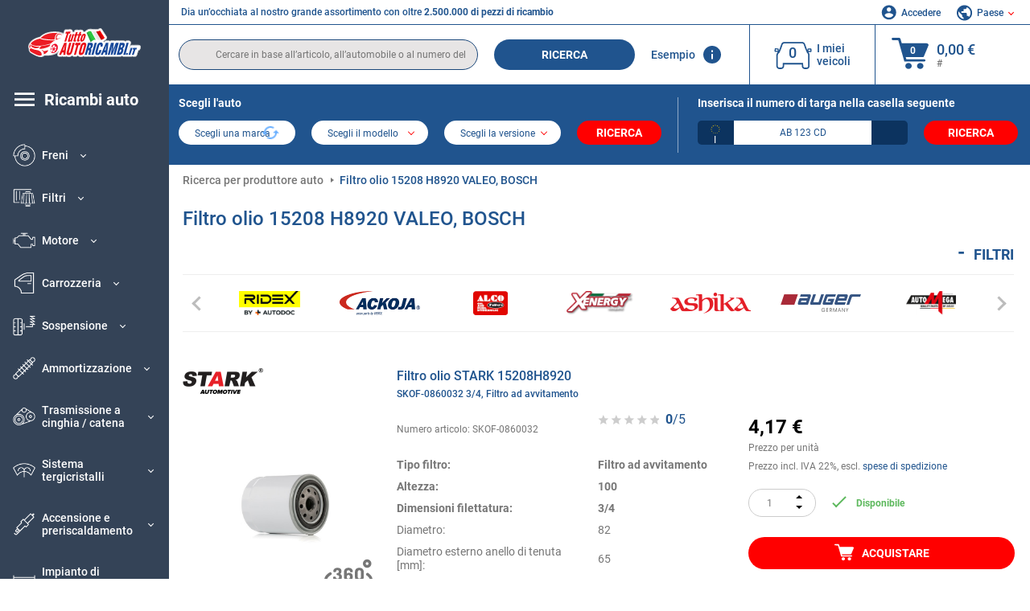

--- FILE ---
content_type: text/html; charset=UTF-8
request_url: https://www.tuttoautoricambi.it/oenumber/15208h8920.html
body_size: 20831
content:
<!DOCTYPE html>
<html lang="it">
<head><script>(function(w,i,g){w[g]=w[g]||[];if(typeof w[g].push=='function')w[g].push(i)})
(window,'GTM-P8MXXBT','google_tags_first_party');</script><script>(function(w,d,s,l){w[l]=w[l]||[];(function(){w[l].push(arguments);})('set', 'developer_id.dYzg1YT', true);
		w[l].push({'gtm.start':new Date().getTime(),event:'gtm.js'});var f=d.getElementsByTagName(s)[0],
		j=d.createElement(s);j.async=true;j.src='/securegtm/';
		f.parentNode.insertBefore(j,f);
		})(window,document,'script','dataLayer');</script>
    <meta charset="utf-8">
    <meta name="viewport" content="width=device-width, initial-scale=1.0">
    <meta name="csrf-token" content="9yJ0WlhvmrQOhHGoOJXyON0GyxMCwex67AazAezk">
    <link rel="dns-prefetch" href="https://cdn.autoteiledirekt.de/">
    <link rel="dns-prefetch" href="https://scdn.autoteiledirekt.de/">
    <link rel="dns-prefetch" href="https://ajax.googleapis.com">
    <link rel="dns-prefetch" href="https://connect.facebook.net">
    <link rel="shortcut icon" type="image/x-icon" href="/favicon.ico">
    <meta name="robots" content="index, follow">
    <link rel="alternate" hreflang="de" href="https://www.autoteiledirekt.de/oenumber/15208h8920.html">
    <link rel="alternate" hreflang="fr-FR" href="https://www.piecesauto.fr/oenumber/15208h8920.html">
    <link rel="alternate" hreflang="en-GB" href="https://www.onlinecarparts.co.uk/oenumber/15208h8920.html">
    <link rel="alternate" hreflang="es-ES" href="https://www.recambioscoche.es/oenumber/15208h8920.html">
    <link rel="alternate" hreflang="it-IT" href="https://www.tuttoautoricambi.it/oenumber/15208h8920.html">
    <link rel="alternate" hreflang="de-AT" href="https://www.teile-direkt.at/oenumber/15208h8920.html">
    <link rel="alternate" hreflang="de-CH" href="https://www.teile-direkt.ch/oenumber/15208h8920.html">
    <link rel="alternate" hreflang="pt-PT" href="https://www.pecasauto24.pt/oenumber/15208h8920.html">
    <link rel="alternate" hreflang="nl" href="https://www.besteonderdelen.nl/oenumber/15208h8920.html">
    <link rel="alternate" hreflang="da-DK" href="https://www.autodeleshop.dk/oenumber/15208h8920.html">
    <link rel="alternate" hreflang="no-NO" href="https://www.reservedeler24.co.no/oenumber/15208h8920.html">
    <link rel="alternate" hreflang="fi-FI" href="https://www.topautoosat.fi/oenumber/15208h8920.html">
    <link rel="alternate" hreflang="sv-SE" href="https://www.reservdelar24.se/oenumber/15208h8920.html">
    <link rel="alternate" hreflang="sk-SK" href="https://www.autodielyonline24.sk/oenumber/15208h8920.html">
    <link rel="alternate" hreflang="nl-BE" href="https://www.autoonderdelen24.be/oenumber/15208h8920.html">
    <link rel="alternate" hreflang="et-EE" href="https://www.autovaruosadonline.ee/oenumber/15208h8920.html">
    <link rel="alternate" hreflang="lv-LV" href="https://www.rezervesdalas24.lv/oenumber/15208h8920.html">
    <link rel="alternate" hreflang="fr-LU" href="https://www.piecesauto24.lu/oenumber/15208h8920.html">
    <link rel="alternate" hreflang="pl-PL" href="https://www.autoczescionline24.pl/oenumber/15208h8920.html">
    <link rel="alternate" hreflang="el-GR" href="https://www.antallaktikaexartimata.gr/oenumber/15208h8920.html">
    <link rel="alternate" hreflang="hu-HU" href="https://www.autoalkatreszek24.hu/oenumber/15208h8920.html">
        <link rel="canonical" href="https://www.tuttoautoricambi.it/oenumber/15208h8920.html">
    <link rel="next" href="https://www.tuttoautoricambi.it/oenumber/15208h8920.html?pg=2">
    
    <meta name="format-detection" content="telephone=no">
    <meta http-equiv="x-ua-compatible" content="ie=edge">
    <title>Filtro olio 15208 H8920 VALEO, BOSCH, KNECHT | 15208H8920</title>
    <meta name="description" content="Offerte limitate ⏰ online ⏩ ⏩ OEM 15208H8920 - Filtro olio ⬆️ Qualità originale OEM! ⬆️ Non esiti a cercare le parti per il Suo veicolo in base al numero OEM e faccia tranquillamente acquisti online ⬆️"/>
    <meta name="keywords" content=""/>

    <link href="/assets/6feb4b/css/vendor.css?id=2dd8eb5c7272ff3bb356d374396d55c3" media="screen" rel="stylesheet" type="text/css">
    <link href="/assets/6feb4b/css/app.css?id=fd883e848d77c2bf85ca055196b4c415" media="screen" rel="stylesheet" type="text/css">

    
    <!-- a.1 -->

            <!-- a.2 -->
<script data-safe-params>
  window.safeParams = {};

  (function () {
    window.safeParams = {
      getUrlParams: function () {
        const currentParams = new URLSearchParams(window.location.search);
        const relevantParams = new URLSearchParams();
        const parametersList = ["siteid","source","wgu","wgexpiry","fbclid","gclid","wbraid","gbraid","braid","msclkid","utm_source","utm_medium","utm_campaign","utm_term","utm_content"];

        for (const [key, value] of currentParams) {
          if (parametersList.includes(key)) {
            relevantParams.append(key, value);
          }
        }

        return relevantParams;
      },
      getTrackingParams: function getTrackingParams (url, params) {
        if (!params.toString()) {
          return url;
        }

        const targetUrl = new URL(url, window.location.origin);
        for (const [key, value] of params) {
          if (!targetUrl.searchParams.has(key)) {
            targetUrl.searchParams.set(key, value);
          }
        }
        return targetUrl.toString();
      },
      isInternalLink: function (url) {
        try {
          const targetUrl = new URL(url, window.location.origin);
          if (targetUrl.protocol.match(/^(mailto|tel|javascript):/i)) {
            return false;
          }
          return targetUrl.origin === window.location.origin;
        } catch (e) {
          return false;
        }
      },
    };

    function initParamsManager () {
      const savedParams = window.safeParams.getUrlParams();

      if (!savedParams.toString()) {
        console.log('no params to save');
        return;
      }

      function processNewLinks (mutations) {
        mutations.forEach(mutation => {
          mutation.addedNodes.forEach(node => {
            if (node.nodeType === Node.ELEMENT_NODE) {
              node.querySelectorAll('a, [data-link]').forEach(element => {
                const url = element.tagName === 'A' ? element.href : element.dataset.link;

                if (window.safeParams.isInternalLink(url)) {
                  const processedUrl = window.safeParams.getTrackingParams(url, savedParams);

                  if (element.tagName === 'A') {
                    element.href = processedUrl;
                  } else {
                    element.dataset.link = processedUrl;
                  }
                }
              });
            }
          });
        });
      }

      const observer = new MutationObserver(processNewLinks);
      observer.observe(document.body, {
        childList: true,
        subtree: true,
      });

      document.querySelectorAll('a, [data-link]').forEach(element => {
        const url = element.tagName === 'A' ? element.href : element.dataset.link;

        if (window.safeParams.isInternalLink(url)) {
          const processedUrl = window.safeParams.getTrackingParams(url, savedParams);

          if (element.tagName === 'A') {
            element.href = processedUrl;
          } else {
            element.dataset.link = processedUrl;
          }
        }
      });
    }

    document.addEventListener('setTermsCookiesChoose', function (e) {
      if (e.detail?.allAnalyticsCookies !== 'denied' || e.detail?.allMarketingCookies !== 'denied') {
        initParamsManager();
      }
    });
  })();
</script>

</head>
<body>
<!-- a.3 -->
<div style="display:none" data-session-start></div>

<!-- Google Tag Manager (noscript) -->
<noscript>
    <iframe src="https://www.googletagmanager.com/ns.html?id=GTM-P8MXXBT"
            height="0" width="0" style="display:none;visibility:hidden"></iframe>
</noscript>
<!-- End Google Tag Manager (noscript) -->
<div id="app"             data-user-id="" data-cart-id="" data-ubi="bskidDJIFyJAAm758AA6lnF9PApwCT4QpNXge4VpVzqfX" data-cart-count="" data-maker-id="" data-model-id="" data-car-id="" data-404-page="" data-route-name="" data-ab-test-type data-ab-test-group data-ab-test-keys data-ab-test-values
    >
    <div class="container-fluid">
        <div class="row">
                            <div class="d-lg-block col-xl-2 order-1" data-main-menu-wraper>
    <div class="main-menu" data-main-menu>
        <a class="main-menu__close" href="#">
            <svg class="base-svg " role="img">
                <use xlink:href="/assets/6feb4b/svg/icon-sprite-bw.svg#sprite-close-popup-bw-"></use>
            </svg>
        </a>
        <div class="main-menu__box">
            <div class="main-menu__logo">
                <a href="https://www.tuttoautoricambi.it/">
                    <img src="/assets/6feb4b/images/svg/logo/logo_it.svg" alt="Tuttoautoricambi.it" title="tuttoautoricambi.it ricambi auto">
                </a>
            </div>
            <div class="main-menu__mobile-head">
            <div class="main-menu__mobile-login">
            <svg class="base-svg " role="img">
                <use xlink:href="/assets/6feb4b/svg/icon-sprite-color.svg#sprite-login-color-"></use>
            </svg>
            <span class="main-menu__mobile-head-link login js-mobile-login" data-login-show>
                Accedere            </span>
            <span class="main-menu__mobile-head-link registration js-mobile-reg" data-register>
                Cliente nuovo?            </span>
        </div>
        <div class="main-menu__mobile-garage">
        <svg class="base-svg " role="img">
            <use xlink:href="/assets/6feb4b/svg/icon-sprite-color.svg#sprite-garage-color-"></use>
        </svg>
        <a class="main-menu__mobile-head-link" data-show-menu-garage href="#">I miei veicoli</a>
    </div>
    <div class="main-menu__mobile-lang">
        <svg class="base-svg " role="img">
            <use xlink:href="/assets/6feb4b/svg/icon-sprite-color.svg#sprite-lang-color-"></use>
        </svg>
        <span data-show-menu-lang class="main-menu__mobile-head-link js-mobile-lang">Paese</span>
    </div>
</div>
<div class="popup popup--lang" data-popup data-menu-lang>
    <div class="popup__head">
        <div class="popup__head-back" data-popup-close>Indietro</div>
        <div class="popup__head-title">Paese</div>
    </div>
    <div class="popup__content" data-content></div>
</div>

<div class="popup popup--account" data-popup data-menu-garage>
    <div class="popup__head">
        <div class="popup__head-back" data-popup-close>Indietro</div>
        <div class="popup__head-title">I miei veicoli</div>
    </div>
    <div class="popup__content" data-content data-garage-tooltip-container></div>
</div>
            <nav>
                <ul class="main-menu__navigation" data-catalog-type="2">
        <li class="main-menu__nav-title main-menu__nav-title--tablet" data-show-full-tablet-menu>
        <span class="main-menu__nav-title-link">
            <svg class="base-svg " role="img">
                <use xlink:href="/assets/6feb4b/svg/icon-sprite-color.svg#sprite-burger-icon-color-"></use>
            </svg>
        </span>
    </li>
    <li class="main-menu__nav-title" data-top-sidebar-link="">
        <a href="https://www.tuttoautoricambi.it/pezzidiricambio.html" class="main-menu__nav-title-link">
            <svg class="base-svg " role="img">
                <use xlink:href="/assets/6feb4b/svg/icon-sprite-color.svg#sprite-burger-icon-color-"></use>
            </svg>
            <span>Ricambi auto</span>
        </a>    </li>
                    <li>
            <div class="main-menu__cat main-menu__cat--catalog" data-show-full-tablet-menu>
                <span class="main-menu__cat-parent"
                      data-menu-cat-parent="2"
                      data-car-id="0">
                    <div class="icon">
                        <img class="lazyload"
                             src="https://scdn.autoteiledirekt.de/catalog/categories/sidebar/2.png"
                             data-srcset="https://scdn.autoteiledirekt.de/catalog/categories/sidebar/2.png"
                             srcset="https://www.tuttoautoricambi.it/lazyload.php?width=28&amp;height=28"
                             alt="Freni"/>
                    </div>
                    <span class="text">Freni</span>
                </span>
                            </div>
        </li>
                            <li>
            <div class="main-menu__cat main-menu__cat--catalog" data-show-full-tablet-menu>
                <span class="main-menu__cat-parent"
                      data-menu-cat-parent="9"
                      data-car-id="0">
                    <div class="icon">
                        <img class="lazyload"
                             src="https://scdn.autoteiledirekt.de/catalog/categories/sidebar/9.png"
                             data-srcset="https://scdn.autoteiledirekt.de/catalog/categories/sidebar/9.png"
                             srcset="https://www.tuttoautoricambi.it/lazyload.php?width=28&amp;height=28"
                             alt="Filtri"/>
                    </div>
                    <span class="text">Filtri</span>
                </span>
                            </div>
        </li>
                            <li>
            <div class="main-menu__cat main-menu__cat--catalog" data-show-full-tablet-menu>
                <span class="main-menu__cat-parent"
                      data-menu-cat-parent="1"
                      data-car-id="0">
                    <div class="icon">
                        <img class="lazyload"
                             src="https://scdn.autoteiledirekt.de/catalog/categories/sidebar/1.png"
                             data-srcset="https://scdn.autoteiledirekt.de/catalog/categories/sidebar/1.png"
                             srcset="https://www.tuttoautoricambi.it/lazyload.php?width=28&amp;height=28"
                             alt="Motore"/>
                    </div>
                    <span class="text">Motore</span>
                </span>
                            </div>
        </li>
                            <li>
            <div class="main-menu__cat main-menu__cat--catalog" data-show-full-tablet-menu>
                <span class="main-menu__cat-parent"
                      data-menu-cat-parent="3"
                      data-car-id="0">
                    <div class="icon">
                        <img class="lazyload"
                             src="https://scdn.autoteiledirekt.de/catalog/categories/sidebar/3.png"
                             data-srcset="https://scdn.autoteiledirekt.de/catalog/categories/sidebar/3.png"
                             srcset="https://www.tuttoautoricambi.it/lazyload.php?width=28&amp;height=28"
                             alt="Carrozzeria"/>
                    </div>
                    <span class="text">Carrozzeria</span>
                </span>
                            </div>
        </li>
                            <li>
            <div class="main-menu__cat main-menu__cat--catalog" data-show-full-tablet-menu>
                <span class="main-menu__cat-parent"
                      data-menu-cat-parent="10"
                      data-car-id="0">
                    <div class="icon">
                        <img class="lazyload"
                             src="https://scdn.autoteiledirekt.de/catalog/categories/sidebar/10.png"
                             data-srcset="https://scdn.autoteiledirekt.de/catalog/categories/sidebar/10.png"
                             srcset="https://www.tuttoautoricambi.it/lazyload.php?width=28&amp;height=28"
                             alt="Sospensione"/>
                    </div>
                    <span class="text">Sospensione</span>
                </span>
                            </div>
        </li>
                            <li>
            <div class="main-menu__cat main-menu__cat--catalog" data-show-full-tablet-menu>
                <span class="main-menu__cat-parent"
                      data-menu-cat-parent="74"
                      data-car-id="0">
                    <div class="icon">
                        <img class="lazyload"
                             src="https://scdn.autoteiledirekt.de/catalog/categories/sidebar/74.png"
                             data-srcset="https://scdn.autoteiledirekt.de/catalog/categories/sidebar/74.png"
                             srcset="https://www.tuttoautoricambi.it/lazyload.php?width=28&amp;height=28"
                             alt="Ammortizzazione"/>
                    </div>
                    <span class="text">Ammortizzazione</span>
                </span>
                            </div>
        </li>
                            <li>
            <div class="main-menu__cat main-menu__cat--catalog" data-show-full-tablet-menu>
                <span class="main-menu__cat-parent"
                      data-menu-cat-parent="77"
                      data-car-id="0">
                    <div class="icon">
                        <img class="lazyload"
                             src="https://scdn.autoteiledirekt.de/catalog/categories/sidebar/77.png"
                             data-srcset="https://scdn.autoteiledirekt.de/catalog/categories/sidebar/77.png"
                             srcset="https://www.tuttoautoricambi.it/lazyload.php?width=28&amp;height=28"
                             alt="Trasmissione a cinghia / catena"/>
                    </div>
                    <span class="text">Trasmissione a cinghia / catena</span>
                </span>
                            </div>
        </li>
                            <li>
            <div class="main-menu__cat main-menu__cat--catalog" data-show-full-tablet-menu>
                <span class="main-menu__cat-parent"
                      data-menu-cat-parent="8"
                      data-car-id="0">
                    <div class="icon">
                        <img class="lazyload"
                             src="https://scdn.autoteiledirekt.de/catalog/categories/sidebar/8.png"
                             data-srcset="https://scdn.autoteiledirekt.de/catalog/categories/sidebar/8.png"
                             srcset="https://www.tuttoautoricambi.it/lazyload.php?width=28&amp;height=28"
                             alt="Sistema tergicristalli"/>
                    </div>
                    <span class="text">Sistema tergicristalli</span>
                </span>
                            </div>
        </li>
                            <li>
            <div class="main-menu__cat main-menu__cat--catalog" data-show-full-tablet-menu>
                <span class="main-menu__cat-parent"
                      data-menu-cat-parent="7"
                      data-car-id="0">
                    <div class="icon">
                        <img class="lazyload"
                             src="https://scdn.autoteiledirekt.de/catalog/categories/sidebar/7.png"
                             data-srcset="https://scdn.autoteiledirekt.de/catalog/categories/sidebar/7.png"
                             srcset="https://www.tuttoautoricambi.it/lazyload.php?width=28&amp;height=28"
                             alt="Accensione e preriscaldamento"/>
                    </div>
                    <span class="text">Accensione e preriscaldamento</span>
                </span>
                            </div>
        </li>
                            <li>
            <div class="main-menu__cat main-menu__cat--catalog" data-show-full-tablet-menu>
                <span class="main-menu__cat-parent"
                      data-menu-cat-parent="401"
                      data-car-id="0">
                    <div class="icon">
                        <img class="lazyload"
                             src="https://scdn.autoteiledirekt.de/catalog/categories/sidebar/401.png"
                             data-srcset="https://scdn.autoteiledirekt.de/catalog/categories/sidebar/401.png"
                             srcset="https://www.tuttoautoricambi.it/lazyload.php?width=28&amp;height=28"
                             alt="Impianto di raffreddamento motore"/>
                    </div>
                    <span class="text">Impianto di raffreddamento motore</span>
                </span>
                            </div>
        </li>
                            <li>
            <div class="main-menu__cat main-menu__cat--catalog" data-show-full-tablet-menu>
                <span class="main-menu__cat-parent"
                      data-menu-cat-parent="4"
                      data-car-id="0">
                    <div class="icon">
                        <img class="lazyload"
                             src="https://scdn.autoteiledirekt.de/catalog/categories/sidebar/4.png"
                             data-srcset="https://scdn.autoteiledirekt.de/catalog/categories/sidebar/4.png"
                             srcset="https://www.tuttoautoricambi.it/lazyload.php?width=28&amp;height=28"
                             alt="Sistema di scarico"/>
                    </div>
                    <span class="text">Sistema di scarico</span>
                </span>
                            </div>
        </li>
                            <li>
            <div class="main-menu__cat main-menu__cat--catalog" data-show-full-tablet-menu>
                <span class="main-menu__cat-parent"
                      data-menu-cat-parent="11"
                      data-car-id="0">
                    <div class="icon">
                        <img class="lazyload"
                             src="https://scdn.autoteiledirekt.de/catalog/categories/sidebar/11.png"
                             data-srcset="https://scdn.autoteiledirekt.de/catalog/categories/sidebar/11.png"
                             srcset="https://www.tuttoautoricambi.it/lazyload.php?width=28&amp;height=28"
                             alt="Sterzo"/>
                    </div>
                    <span class="text">Sterzo</span>
                </span>
                            </div>
        </li>
                            <li>
            <div class="main-menu__cat main-menu__cat--catalog" data-show-full-tablet-menu>
                <span class="main-menu__cat-parent"
                      data-menu-cat-parent="75"
                      data-car-id="0">
                    <div class="icon">
                        <img class="lazyload"
                             src="https://scdn.autoteiledirekt.de/catalog/categories/sidebar/75.png"
                             data-srcset="https://scdn.autoteiledirekt.de/catalog/categories/sidebar/75.png"
                             srcset="https://www.tuttoautoricambi.it/lazyload.php?width=28&amp;height=28"
                             alt="Interni"/>
                    </div>
                    <span class="text">Interni</span>
                </span>
                            </div>
        </li>
                            <li>
            <div class="main-menu__cat main-menu__cat--catalog" data-show-full-tablet-menu>
                <span class="main-menu__cat-parent"
                      data-menu-cat-parent="402"
                      data-car-id="0">
                    <div class="icon">
                        <img class="lazyload"
                             src="https://scdn.autoteiledirekt.de/catalog/categories/sidebar/402.png"
                             data-srcset="https://scdn.autoteiledirekt.de/catalog/categories/sidebar/402.png"
                             srcset="https://www.tuttoautoricambi.it/lazyload.php?width=28&amp;height=28"
                             alt="Trasmissione"/>
                    </div>
                    <span class="text">Trasmissione</span>
                </span>
                            </div>
        </li>
                            <li>
            <div class="main-menu__cat main-menu__cat--catalog" data-show-full-tablet-menu>
                <span class="main-menu__cat-parent"
                      data-menu-cat-parent="58"
                      data-car-id="0">
                    <div class="icon">
                        <img class="lazyload"
                             src="https://scdn.autoteiledirekt.de/catalog/categories/sidebar/58.png"
                             data-srcset="https://scdn.autoteiledirekt.de/catalog/categories/sidebar/58.png"
                             srcset="https://www.tuttoautoricambi.it/lazyload.php?width=28&amp;height=28"
                             alt="Frizione"/>
                    </div>
                    <span class="text">Frizione</span>
                </span>
                            </div>
        </li>
                            <li>
            <div class="main-menu__cat main-menu__cat--catalog" data-show-full-tablet-menu>
                <span class="main-menu__cat-parent"
                      data-menu-cat-parent="403"
                      data-car-id="0">
                    <div class="icon">
                        <img class="lazyload"
                             src="https://scdn.autoteiledirekt.de/catalog/categories/sidebar/403.png"
                             data-srcset="https://scdn.autoteiledirekt.de/catalog/categories/sidebar/403.png"
                             srcset="https://www.tuttoautoricambi.it/lazyload.php?width=28&amp;height=28"
                             alt="Sensori"/>
                    </div>
                    <span class="text">Sensori</span>
                </span>
                            </div>
        </li>
                            <li>
            <div class="main-menu__cat main-menu__cat--catalog" data-show-full-tablet-menu>
                <span class="main-menu__cat-parent"
                      data-menu-cat-parent="404"
                      data-car-id="0">
                    <div class="icon">
                        <img class="lazyload"
                             src="https://scdn.autoteiledirekt.de/catalog/categories/sidebar/404.png"
                             data-srcset="https://scdn.autoteiledirekt.de/catalog/categories/sidebar/404.png"
                             srcset="https://www.tuttoautoricambi.it/lazyload.php?width=28&amp;height=28"
                             alt="Guarnizioni e anelli di tenuta"/>
                    </div>
                    <span class="text">Guarnizioni e anelli di tenuta</span>
                </span>
                            </div>
        </li>
                            <li>
            <div class="main-menu__cat main-menu__cat--catalog" data-show-full-tablet-menu>
                <span class="main-menu__cat-parent"
                      data-menu-cat-parent="76"
                      data-car-id="0">
                    <div class="icon">
                        <img class="lazyload"
                             src="https://scdn.autoteiledirekt.de/catalog/categories/sidebar/76.png"
                             data-srcset="https://scdn.autoteiledirekt.de/catalog/categories/sidebar/76.png"
                             srcset="https://www.tuttoautoricambi.it/lazyload.php?width=28&amp;height=28"
                             alt="Sistema di alimentazione"/>
                    </div>
                    <span class="text">Sistema di alimentazione</span>
                </span>
                            </div>
        </li>
                            <li>
            <div class="main-menu__cat main-menu__cat--catalog" data-show-full-tablet-menu>
                <span class="main-menu__cat-parent"
                      data-menu-cat-parent="405"
                      data-car-id="0">
                    <div class="icon">
                        <img class="lazyload"
                             src="https://scdn.autoteiledirekt.de/catalog/categories/sidebar/405.png"
                             data-srcset="https://scdn.autoteiledirekt.de/catalog/categories/sidebar/405.png"
                             srcset="https://www.tuttoautoricambi.it/lazyload.php?width=28&amp;height=28"
                             alt="Cambio"/>
                    </div>
                    <span class="text">Cambio</span>
                </span>
                            </div>
        </li>
                            <li>
            <div class="main-menu__cat main-menu__cat--catalog" data-show-full-tablet-menu>
                <span class="main-menu__cat-parent"
                      data-menu-cat-parent="6"
                      data-car-id="0">
                    <div class="icon">
                        <img class="lazyload"
                             src="https://scdn.autoteiledirekt.de/catalog/categories/sidebar/6.png"
                             data-srcset="https://scdn.autoteiledirekt.de/catalog/categories/sidebar/6.png"
                             srcset="https://www.tuttoautoricambi.it/lazyload.php?width=28&amp;height=28"
                             alt="Elettricità"/>
                    </div>
                    <span class="text">Elettricità</span>
                </span>
                            </div>
        </li>
                            <li>
            <div class="main-menu__cat main-menu__cat--catalog" data-show-full-tablet-menu>
                <span class="main-menu__cat-parent"
                      data-menu-cat-parent="78"
                      data-car-id="0">
                    <div class="icon">
                        <img class="lazyload"
                             src="https://scdn.autoteiledirekt.de/catalog/categories/sidebar/78.png"
                             data-srcset="https://scdn.autoteiledirekt.de/catalog/categories/sidebar/78.png"
                             srcset="https://www.tuttoautoricambi.it/lazyload.php?width=28&amp;height=28"
                             alt="Tubi / condotti"/>
                    </div>
                    <span class="text">Tubi / condotti</span>
                </span>
                            </div>
        </li>
                            <li>
            <div class="main-menu__cat main-menu__cat--catalog" data-show-full-tablet-menu>
                <span class="main-menu__cat-parent"
                      data-menu-cat-parent="67"
                      data-car-id="0">
                    <div class="icon">
                        <img class="lazyload"
                             src="https://scdn.autoteiledirekt.de/catalog/categories/sidebar/67.png"
                             data-srcset="https://scdn.autoteiledirekt.de/catalog/categories/sidebar/67.png"
                             srcset="https://www.tuttoautoricambi.it/lazyload.php?width=28&amp;height=28"
                             alt="Climatizzatore"/>
                    </div>
                    <span class="text">Climatizzatore</span>
                </span>
                            </div>
        </li>
                            <li>
            <div class="main-menu__cat main-menu__cat--catalog" data-show-full-tablet-menu>
                <span class="main-menu__cat-parent"
                      data-menu-cat-parent="5"
                      data-car-id="0">
                    <div class="icon">
                        <img class="lazyload"
                             src="https://scdn.autoteiledirekt.de/catalog/categories/sidebar/5.png"
                             data-srcset="https://scdn.autoteiledirekt.de/catalog/categories/sidebar/5.png"
                             srcset="https://www.tuttoautoricambi.it/lazyload.php?width=28&amp;height=28"
                             alt="Riscaldamento e ventilazione"/>
                    </div>
                    <span class="text">Riscaldamento e ventilazione</span>
                </span>
                            </div>
        </li>
                            <li>
            <div class="main-menu__cat main-menu__cat--catalog" data-show-full-tablet-menu>
                <span class="main-menu__cat-parent"
                      data-menu-cat-parent="407"
                      data-car-id="0">
                    <div class="icon">
                        <img class="lazyload"
                             src="https://scdn.autoteiledirekt.de/catalog/categories/sidebar/407.png"
                             data-srcset="https://scdn.autoteiledirekt.de/catalog/categories/sidebar/407.png"
                             srcset="https://www.tuttoautoricambi.it/lazyload.php?width=28&amp;height=28"
                             alt="Pulegge cinghie / ingranaggi"/>
                    </div>
                    <span class="text">Pulegge cinghie / ingranaggi</span>
                </span>
                            </div>
        </li>
                            <li>
            <div class="main-menu__cat main-menu__cat--catalog" data-show-full-tablet-menu>
                <span class="main-menu__cat-parent"
                      data-menu-cat-parent="408"
                      data-car-id="0">
                    <div class="icon">
                        <img class="lazyload"
                             src="https://scdn.autoteiledirekt.de/catalog/categories/sidebar/408.png"
                             data-srcset="https://scdn.autoteiledirekt.de/catalog/categories/sidebar/408.png"
                             srcset="https://www.tuttoautoricambi.it/lazyload.php?width=28&amp;height=28"
                             alt="Lampadine"/>
                    </div>
                    <span class="text">Lampadine</span>
                </span>
                            </div>
        </li>
                            <li>
            <div class="main-menu__cat main-menu__cat--catalog" data-show-full-tablet-menu>
                <span class="main-menu__cat-parent"
                      data-menu-cat-parent="406"
                      data-car-id="0">
                    <div class="icon">
                        <img class="lazyload"
                             src="https://scdn.autoteiledirekt.de/catalog/categories/sidebar/406.png"
                             data-srcset="https://scdn.autoteiledirekt.de/catalog/categories/sidebar/406.png"
                             srcset="https://www.tuttoautoricambi.it/lazyload.php?width=28&amp;height=28"
                             alt="Relè"/>
                    </div>
                    <span class="text">Relè</span>
                </span>
                            </div>
        </li>
                            <li>
            <div class="main-menu__cat main-menu__cat--catalog" data-show-full-tablet-menu>
                <span class="main-menu__cat-parent"
                      data-menu-cat-parent="530"
                      data-car-id="0">
                    <div class="icon">
                        <img class="lazyload"
                             src="https://scdn.autoteiledirekt.de/catalog/categories/sidebar/530.png"
                             data-srcset="https://scdn.autoteiledirekt.de/catalog/categories/sidebar/530.png"
                             srcset="https://www.tuttoautoricambi.it/lazyload.php?width=28&amp;height=28"
                             alt="Tuning"/>
                    </div>
                    <span class="text">Tuning</span>
                </span>
                            </div>
        </li>
                            <li>
            <div class="main-menu__cat main-menu__cat--catalog" data-show-full-tablet-menu>
                <span class="main-menu__cat-parent"
                      data-menu-cat-parent="537"
                      data-car-id="0">
                    <div class="icon">
                        <img class="lazyload"
                             src="https://scdn.autoteiledirekt.de/catalog/categories/sidebar/537.png"
                             data-srcset="https://scdn.autoteiledirekt.de/catalog/categories/sidebar/537.png"
                             srcset="https://www.tuttoautoricambi.it/lazyload.php?width=28&amp;height=28"
                             alt="Porte"/>
                    </div>
                    <span class="text">Porte</span>
                </span>
                            </div>
        </li>
                            <li>
            <div class="main-menu__cat main-menu__cat--catalog" data-show-full-tablet-menu>
                <span class="main-menu__cat-parent"
                      data-menu-cat-parent="724"
                      data-car-id="0">
                    <div class="icon">
                        <img class="lazyload"
                             src="https://scdn.autoteiledirekt.de/catalog/categories/sidebar/724.png"
                             data-srcset="https://scdn.autoteiledirekt.de/catalog/categories/sidebar/724.png"
                             srcset="https://www.tuttoautoricambi.it/lazyload.php?width=28&amp;height=28"
                             alt="Kit riparazione"/>
                    </div>
                    <span class="text">Kit riparazione</span>
                </span>
                            </div>
        </li>
            </ul>
                <ul class="main-menu__navigation mt-4">
            <li>
            <a href="https://www.tuttoautoricambi.it/pezzi-di-ricambio/olio-motore.html"                    class="main-menu__cat link" data-id="269">
                <div class="icon" data-show-full-tablet-menu>
                    <img class="lazyload"
                         src="/assets/6feb4b/images/svg/directions/269.png"
                         data-srcset="/assets/6feb4b/images/svg/directions/269.png"
                         srcset="https://www.tuttoautoricambi.it/lazyload.php?width=28&amp;height=28"
                         alt="">
                </div>
                <span class="text">Olio Motore</span>
            </a>        </li>
            <li>
            <a href="https://www.tuttoautoricambi.it/pezzi-di-ricambio/batterie.html"                    class="main-menu__cat link" data-id="250">
                <div class="icon" data-show-full-tablet-menu>
                    <img class="lazyload"
                         src="/assets/6feb4b/images/svg/directions/250.png"
                         data-srcset="/assets/6feb4b/images/svg/directions/250.png"
                         srcset="https://www.tuttoautoricambi.it/lazyload.php?width=28&amp;height=28"
                         alt="Batteria">
                </div>
                <span class="text">Batteria Auto</span>
            </a>        </li>
            <li>
            <a href="https://www.tuttoautoricambi.it/accessori-auto.html"                    class="main-menu__cat link" data-id="33000">
                <div class="icon" data-show-full-tablet-menu>
                    <img class="lazyload"
                         src="/assets/6feb4b/images/svg/directions/33000.png"
                         data-srcset="/assets/6feb4b/images/svg/directions/33000.png"
                         srcset="https://www.tuttoautoricambi.it/lazyload.php?width=28&amp;height=28"
                         alt="">
                </div>
                <span class="text">Accessori per auto</span>
            </a>        </li>
            <li>
            <a href="https://www.tuttoautoricambi.it/cura-auto.html"                    class="main-menu__cat link" data-id="30000">
                <div class="icon" data-show-full-tablet-menu>
                    <img class="lazyload"
                         src="/assets/6feb4b/images/svg/directions/30000.png"
                         data-srcset="/assets/6feb4b/images/svg/directions/30000.png"
                         srcset="https://www.tuttoautoricambi.it/lazyload.php?width=28&amp;height=28"
                         alt="">
                </div>
                <span class="text">Cura dell'auto</span>
            </a>        </li>
            <li>
            <a href="https://www.tuttoautoricambi.it/attrezzi.html"                    class="main-menu__cat link" data-id="36000">
                <div class="icon" data-show-full-tablet-menu>
                    <img class="lazyload"
                         src="/assets/6feb4b/images/svg/directions/36000.png"
                         data-srcset="/assets/6feb4b/images/svg/directions/36000.png"
                         srcset="https://www.tuttoautoricambi.it/lazyload.php?width=28&amp;height=28"
                         alt="">
                </div>
                <span class="text">Attrezzi</span>
            </a>        </li>
            <li>
            <a href="https://www.tuttoautoricambi.it/pneumatici/gomme-auto.html"                    class="main-menu__cat link" data-id="23208">
                <div class="icon" data-show-full-tablet-menu>
                    <img class="lazyload"
                         src="/assets/6feb4b/images/svg/directions/23208.png"
                         data-srcset="/assets/6feb4b/images/svg/directions/23208.png"
                         srcset="https://www.tuttoautoricambi.it/lazyload.php?width=28&amp;height=28"
                         alt="">
                </div>
                <span class="text">Pneumatici</span>
            </a>        </li>
            <li>
            <a href="https://www.tuttoautoricambi.it/marca-automobilistica.html"                    class="main-menu__cat link" data-id="makers">
                <div class="icon" data-show-full-tablet-menu>
                    <img class="lazyload"
                         src="/assets/6feb4b/images/svg/menu-icons/menu-icon19-color.svg"
                         data-srcset="/assets/6feb4b/images/svg/menu-icons/menu-icon19-color.svg"
                         srcset="https://www.tuttoautoricambi.it/lazyload.php?width=28&amp;height=28"
                         alt="">
                </div>
                <span class="text">Brand auto</span>
            </a>        </li>
            <li>
            <a href="https://www.tuttoautoricambi.it/produttore.html"                    class="main-menu__cat link" data-id="brands">
                <div class="icon" data-show-full-tablet-menu>
                    <img class="lazyload"
                         src="/assets/6feb4b/images/svg/menu-icons/menu-icon20-color.svg"
                         data-srcset="/assets/6feb4b/images/svg/menu-icons/menu-icon20-color.svg"
                         srcset="https://www.tuttoautoricambi.it/lazyload.php?width=28&amp;height=28"
                         alt="">
                </div>
                <span class="text">Produttore</span>
            </a>        </li>
    </ul>
            </nav>

            <ul class="main-menu__links mt-4">
    <li>
        <div class="main-menu__cat main-menu__cat--links" data-show-full-tablet-menu>
            <div class="main-menu__cat-parent" data-menu-cat-links>
                <div class="icon"><img src="/assets/6feb4b/images/html/menu-icon-union@2x.png"></div>
                <span class="text">Parti di ricambio per la Sua auto</span>
            </div>
            <div class="main-menu__drop-cat" style="display: none">
                <div class="main-menu__drop-head">
                    <span class="back" data-mobile-menu-back data-text="Parti di ricambio per la Sua auto"></span>
                </div>
                <ul>
                    <li>
                        <a href="https://www.tuttoautoricambi.it/makers-top-parts.html" class="main-menu__drop-link">
                            <span>Trovi il pezzo di ricambio migliore per la Sua auto</span>
                        </a>
                    </li>
                    <li>
                        <a href="https://www.tuttoautoricambi.it/makers-top-models.html" class="main-menu__drop-link">
                            <span>Selezione di parti di ricambio per le auto più diffuse</span>
                        </a>
                    </li>
                </ul>
            </div>
        </div>
    </li>
</ul>

            <ul class="main-menu__links d-block d-md-none">
    <li>
        <div class="main-menu__cat main-menu__cat--links" data-menu-stat-links>
            <div class="main-menu__cat-parent">
                <div class="icon">
                    <img src="/assets/6feb4b/images/html/menu-icon-info@2x.png" alt="">
                </div>
                <span class="text">Informazioni</span>
            </div>
            <div class="main-menu__drop-cat">
                <div class="main-menu__drop-head">
                </div>
            </div>
        </div>
    </li>
</ul>

            <div class="main-menu__payments mt-3">
                <ul>
    <li><img class="lazyload"
             src="/assets/6feb4b/images/svg/transparent/delivery/DHL_white.svg"
             data-srcset="/assets/6feb4b/images/svg/transparent/delivery/DHL_white.svg"
             srcset="https://www.tuttoautoricambi.it/lazyload.php?width=28&amp;height=28"
             alt="Consegna con DHL: Filtro olio motore 15208H8920"></li>
    <li><img class="lazyload"
             src="/assets/6feb4b/images/svg/transparent/delivery/GLS_white.svg"
             data-srcset="/assets/6feb4b/images/svg/transparent/delivery/GLS_white.svg"
             srcset="https://www.tuttoautoricambi.it/lazyload.php?width=28&amp;height=28"
             alt="Consegna con GLS: Filtri olio 15208H8920"></li>
            <li><img class="preview lazyload"
                 src="/assets/common/images/svg/payments-white/secure.svg"
                 data-srcset="/assets/common/images/svg/payments-white/secure.svg"
                 srcset="https://www.tuttoautoricambi.it/lazyload.php?width=28&amp;height=28"
                 alt="COMODO – protezione affidabile dei dati durante lo shopping: Filtro olio 15208 H8920">
        </li>
            <li><img class="preview lazyload"
                 src="/assets/common/images/svg/payments-white/paypal.svg"
                 data-srcset="/assets/common/images/svg/payments-white/paypal.svg"
                 srcset="https://www.tuttoautoricambi.it/lazyload.php?width=28&amp;height=28"
                 alt="Pagamento con PayPal: Filtro dell'olio 15208-H8920">
        </li>
            <li><img class="preview lazyload"
                 src="/assets/common/images/svg/payments-white/visa-color.svg"
                 data-srcset="/assets/common/images/svg/payments-white/visa-color.svg"
                 srcset="https://www.tuttoautoricambi.it/lazyload.php?width=28&amp;height=28"
                 alt="Pagamento con Visa: Filtro olio 15208H8920">
        </li>
            <li><img class="preview lazyload"
                 src="/assets/common/images/svg/payments-white/mastercard-color.svg"
                 data-srcset="/assets/common/images/svg/payments-white/mastercard-color.svg"
                 srcset="https://www.tuttoautoricambi.it/lazyload.php?width=28&amp;height=28"
                 alt="Pagamento con Mastercard: Filtro olio motore 15208H8920">
        </li>
            <li><img class="preview lazyload"
                 src="/assets/common/images/svg/payments-white/postepay.svg"
                 data-srcset="/assets/common/images/svg/payments-white/postepay.svg"
                 srcset="https://www.tuttoautoricambi.it/lazyload.php?width=28&amp;height=28"
                 alt="Pagamento con PostePay: Filtri olio 15208 H8920">
        </li>
            <li><img class="preview lazyload"
                 src="/assets/common/images/svg/payments-white/it/hypovereinsbank.svg"
                 data-srcset="/assets/common/images/svg/payments-white/it/hypovereinsbank.svg"
                 srcset="https://www.tuttoautoricambi.it/lazyload.php?width=28&amp;height=28"
                 alt="Pagamento con Bonifico Bancario: NISSAN, KOMATSU, INFINITI, NISSAN (DFAC), EICHER, UD NISSAN DIESEL, RENAULT 15208-H8920">
        </li>
            <li><img class="preview lazyload"
                 src="/assets/common/images/svg/payments-white/it/cartasi.svg"
                 data-srcset="/assets/common/images/svg/payments-white/it/cartasi.svg"
                 srcset="https://www.tuttoautoricambi.it/lazyload.php?width=28&amp;height=28"
                 alt="Pagamento con CartaSi: RENAULT, NISSAN, INFINITI 15208H8920">
        </li>
    </ul>
            </div>
            <div class="main-menu__partner mt-1">
                <span data-link="https://www.tecalliance.net/de/copyright-note/" data-target="_blank">
                    <svg class="base-svg " role="img">
                        <use xlink:href="/assets/6feb4b/svg/icon-sprite-bw.svg#sprite-tec-alliance-bw-"></use>
                    </svg>
                </span>
            </div>
        </div>
    </div>

</div>
                        <div class="col col-md-12 col-xl-10 pl-0 order-2 content-page">
                <div data-covid-block></div>
                                <header><div class="headline">
    <div class="row">
        <div class="col-md-6"><span class="headline__slogan">Dia un’occhiata al nostro grande assortimento con oltre <b>2.500.000 di pezzi di ricambio</b></span></div>
        <div class="col-md-6 ml-auto d-flex justify-content-end">
            <div class="headline__auth">
            <div class="headline__login js-login-popup">
            <svg class="base-svg " role="img">
                <use xlink:href="/assets/6feb4b/svg/icon-sprite-color.svg#sprite-login-color-"></use>
            </svg>
            <span>Accedere</span>
        </div>
    </div>

            <div class="headline__lang" data-tooltip-hover data-header-lang data-button-project-present>
    <svg class="base-svg " role="img">
        <use xlink:href="/assets/6feb4b/svg/icon-sprite-color.svg#sprite-lang-color-"></use>
    </svg>
    <span>Paese</span>

    <div class="language-tooltip" data-excluded-page="">

    
</div>
</div>
        </div>
    </div>
</div>
<div class="header-middle" data-header-content>
    <div class="row">
        <div class="col-1 d-md-none header-mobile__burger" data-burger-mobile>
            <svg class="base-svg " role="img">
                <use xlink:href="/assets/6feb4b/svg/icon-sprite-bw.svg#sprite-burger-icon-bw-"></use>
            </svg>
        </div>
        <div class="header-mobile__logo-col">
            <a class="header-mobile__logo" href="https://www.tuttoautoricambi.it/">
                <img src="/assets/6feb4b/images/svg/logo/logo_it.svg" alt="Tuttoautoricambi.it">
            </a>
        </div>
        <div class="col-md-8 header-middle__search-wrap">
    <div class="header-middle__search">
        <div class="header-middle__input">
            <svg class="base-svg" role="img">
                <use xlink:href="/assets/6feb4b/svg/icon-sprite-color.svg#sprite-search-icon-color-"></use>
            </svg>
            <form class="autocomplete" method="get" action="https://www.tuttoautoricambi.it/ricambios-ricerca.html" data-autocomplete-form>
                <input value=""  aria-label="search" type="text" name="keyword" placeholder="Cercare in base all’articolo, all’automobile o al numero del ricambio"
                       data-search-autocomplete-input autocomplete="off" />
            </form>
        </div>
        <div class="header-middle__btn">
            <a class="header-middle__btn-link" href="#" data-search-submit-button>Ricerca</a>
        </div>

        <div class="header-middle__info" data-tooltip-click data-example-tooltip-dropdown>
    <div class="header-middle__info-text">
        <span>Esempio</span>
        <svg class="base-svg " role="img">
            <use xlink:href="/assets/6feb4b/svg/icon-sprite-color.svg#sprite-info-color-"></use>
        </svg>
    </div>
</div>
    </div>
</div>
        <div class="d-none d-md-block col-md-2">
    <div class="header-middle__garage" data-tooltip-click data-header-garage>
        <div class="count" data-count="0">
            <svg role="img" class="base-svg">
                <use xlink:href="/assets/6feb4b/svg/icon-sprite-color.svg#sprite-garage-color-"></use>
            </svg>
        </div>
        <div class="text">
            I miei veicoli            <div class="icon" data-garage-show-car-selector data-loading>+</div>
        </div>
        <div data-garage-tooltip-container></div>
    </div>
</div>
        <div class="col-2 col-sm-3 col-md-2 ml-auto" data-header-cart>
    <div class="header-middle__cart" data-header-cart-middle data-tooltip-hover>
        <div class="cart-info-wrapper" data-link="https://www.tuttoautoricambi.it/basket.html">
    <div class="cart-icon">
        <svg class="base-svg" role="img">
            <use xlink:href="/assets/6feb4b/svg/icon-sprite-bw.svg#sprite-cart-icon-bw-"></use>
        </svg>
        <span class="count" data-cart-count-products>0</span>
    </div>
    <div class="cart-price">
        <div class="cart-order-price">0,00 &euro;</div>
        <div class="cart-order-numb">#</div>
    </div>
</div>
            </div>
</div>
    </div>
</div>
</header>
                <main class="listing-page" id="main" role="main" data-ajax-listing-page>
                                            <div class="header-select header-select--right "
     data-popup-select
     data-car-search-selector
     data-car-search-type="base">
    <a href="#" class="close">
        <svg role="img" class="base-svg ">
            <use xlink:href="/assets/6feb4b/svg/icon-sprite-bw.svg#sprite-close-popup-bw-"></use>
        </svg>
    </a>
        <div class="row">
        <div class="col-lg-7 col-xxl-8 mb-3 mb-lg-0">
            <div class="header-select__choosse" data-selector>
    <span class="title">Scegli l'auto</span>
    <form onsubmit="return false;">
        <div class="header-select__choosse-wrap">

            <div class="selector" data-selector-maker data-form-row>
    <svg class="base-svg circle-arrow" role="img">
        <use xlink:href="/assets/6feb4b/svg/icon-sprite-bw.svg#sprite-circle-arrow-bw-"></use>
    </svg>
    <select name="makerId" aria-label="maker">
        <option value="-1">Scegli una marca</option>
    </select>
    <span class="error-tooltip">
        <svg role="img" class="base-svg ">
            <use xlink:href="/assets/6feb4b/svg/icon-sprite-bw.svg#sprite-warning-bw-"></use>
        </svg>
        <span data-error-message></span>
    </span>
</div>
<div class="selector" data-selector-model data-form-row>
    <svg class="base-svg circle-arrow" role="img">
        <use xlink:href="/assets/6feb4b/svg/icon-sprite-bw.svg#sprite-circle-arrow-bw-"></use>
    </svg>
    <select name="modelId"  aria-label="model">
        <option value="-1">Scegli il modello</option>
    </select>
    <span class="error-tooltip">
        <svg role="img" class="base-svg ">
            <use xlink:href="/assets/6feb4b/svg/icon-sprite-bw.svg#sprite-warning-bw-"></use>
        </svg>
        <span data-error-message></span>
    </span>
</div>
<div class="selector" data-selector-car data-form-row>
    <svg class="base-svg circle-arrow" role="img">
        <use xlink:href="/assets/6feb4b/svg/icon-sprite-bw.svg#sprite-circle-arrow-bw-"></use>
    </svg>
    <select name="carId"  aria-label="car">
        <option value="-1">Scegli la versione</option>
    </select>
    <span class="error-tooltip">
        <svg role="img" class="base-svg ">
            <use xlink:href="/assets/6feb4b/svg/icon-sprite-bw.svg#sprite-warning-bw-"></use>
        </svg>
        <span data-error-message></span>
    </span>
</div>


            <button class="button" type="button" data-selector-button>
                Ricerca            </button>
        </div>
    </form>
</div>
        </div>
        <div class="col-lg-5 col-xxl-4">
            <div class="header-select__number" data-selector-number>
    <form onsubmit="return false;">
        <div class="title">
            <span>Inserisca il numero di targa nella casella seguente</span>
        </div>

        <div class="header-select__number-wrap">
            <div class="input-wrapper" data-country="i" data-selector-number-kba1 data-form-row>
    <span class="flag">
        <svg role="img" class="base-svg ">
          <use xlink:href="/assets/6feb4b/svg/icon-sprite-color.svg#sprite-euro-flag-color-"></use>
        </svg>
    </span>
    <input type="text" aria-label="kba1" name="kba[]" id="kba1" placeholder="AB 123 CD" maxlength="12"
            value=""
        >
    <span class="error-tooltip">
        <svg role="img" class="base-svg ">
            <use xlink:href="/assets/6feb4b/svg/icon-sprite-bw.svg#sprite-warning-bw-"></use>
        </svg>
        <span data-error-message></span>
    </span>
</div>


            <a href="#" class="button" data-selector-number-button>Ricerca</a>
        </div>
    </form>
</div>
        </div>
    </div>
</div>
                                                                                        <div class="breadcrumbs">
        <script type="application/ld+json">{
    "@context": "https://schema.org",
    "@type": "BreadcrumbList",
    "itemListElement": [
        {
            "@type": "ListItem",
            "position": 1,
            "item": {
                "@type": "Thing",
                "name": "Ricerca per produttore auto",
                "@id": "https://www.tuttoautoricambi.it/pezzidiricambio.html"
            }
        },
        {
            "@type": "ListItem",
            "position": 2,
            "item": {
                "@type": "Thing",
                "name": "Filtro olio 15208 H8920 VALEO, BOSCH"
            }
        }
    ]
}</script>        <ul>
                                                <li>
                        <a href="https://www.tuttoautoricambi.it/pezzidiricambio.html" class="breadcrumbs__item">
                            <span>Ricerca per produttore auto</span>
                        </a>                    </li>
                                                                <li>
                        <span class="breadcrumbs__item defcurrent">Filtro olio 15208 H8920 VALEO, BOSCH</span>
                    </li>
                                    </ul>
    </div>

                                            <div class="title-car title-car--page">
        <h1>Filtro olio 15208 H8920 VALEO, BOSCH</h1>
            </div>

    
    <div class="filters-wrapper" data-listing-filters>
        <div class="listing-filters">
        <div class="listing-filters__toggle">
            <span class="open text js-listing-filters-toggle">Filtri</span>
        </div>
        <form class="listing-filters__forms" action="https://www.tuttoautoricambi.it/oenumber/15208h8920.html" data-filter-form method="get">
            
            
            
            
            <div class="brand-slider brand-slider--filter " data-id="brand">
        <div class="brand-slider__list" data-listing-brand-slider>
                            <div class="brand-slider__item">
                    <input onchange="$(this.form).trigger('submit')" class="brand-slider__checkbox"
                            type="checkbox"                            name="brand[]"
                           value="100015" id="brand-1"
                                               />
                    <label class="brand-slider__label" for="brand-1">
                                                <img class="lazyload"
                             data-srcset="https://cdn.autoteiledirekt.de/brands/thumbs/100015.png?m=2 1x, https://cdn.autoteiledirekt.de/brands/thumbs/100015.png?m=1 2x"
                             srcset="https://www.tuttoautoricambi.it/lazyload.php?width=300&amp;height=300"
                             src="https://cdn.autoteiledirekt.de/brands/thumbs/100015.png?m=2"
                             alt="RIDEX 15208H8920"/>
                                            </label>
                </div>
                            <div class="brand-slider__item">
                    <input onchange="$(this.form).trigger('submit')" class="brand-slider__checkbox"
                            type="checkbox"                            name="brand[]"
                           value="4364" id="brand-2"
                                               />
                    <label class="brand-slider__label" for="brand-2">
                                                <img class="lazyload"
                             data-srcset="https://cdn.autoteiledirekt.de/brands/thumbs/4364.png?m=2 1x, https://cdn.autoteiledirekt.de/brands/thumbs/4364.png?m=1 2x"
                             srcset="https://www.tuttoautoricambi.it/lazyload.php?width=300&amp;height=300"
                             src="https://cdn.autoteiledirekt.de/brands/thumbs/4364.png?m=2"
                             alt="ACKOJA 15208H8920"/>
                                            </label>
                </div>
                            <div class="brand-slider__item">
                    <input onchange="$(this.form).trigger('submit')" class="brand-slider__checkbox"
                            type="checkbox"                            name="brand[]"
                           value="250" id="brand-3"
                                               />
                    <label class="brand-slider__label" for="brand-3">
                                                <img class="lazyload"
                             data-srcset="https://cdn.autoteiledirekt.de/brands/thumbs/250.png?m=2 1x, https://cdn.autoteiledirekt.de/brands/thumbs/250.png?m=1 2x"
                             srcset="https://www.tuttoautoricambi.it/lazyload.php?width=300&amp;height=300"
                             src="https://cdn.autoteiledirekt.de/brands/thumbs/250.png?m=2"
                             alt="ALCO FILTER 15208H8920"/>
                                            </label>
                </div>
                            <div class="brand-slider__item">
                    <input onchange="$(this.form).trigger('submit')" class="brand-slider__checkbox"
                            type="checkbox"                            name="brand[]"
                           value="4975" id="brand-4"
                                               />
                    <label class="brand-slider__label" for="brand-4">
                                                <img class="lazyload"
                             data-srcset="https://cdn.autoteiledirekt.de/brands/thumbs/4975.png?m=2 1x, https://cdn.autoteiledirekt.de/brands/thumbs/4975.png?m=1 2x"
                             srcset="https://www.tuttoautoricambi.it/lazyload.php?width=300&amp;height=300"
                             src="https://cdn.autoteiledirekt.de/brands/thumbs/4975.png?m=2"
                             alt="AP XENERGY 15208H8920"/>
                                            </label>
                </div>
                            <div class="brand-slider__item">
                    <input onchange="$(this.form).trigger('submit')" class="brand-slider__checkbox"
                            type="checkbox"                            name="brand[]"
                           value="10029" id="brand-5"
                                               />
                    <label class="brand-slider__label" for="brand-5">
                                                <img class="lazyload"
                             data-srcset="https://cdn.autoteiledirekt.de/brands/thumbs/10029.png?m=2 1x, https://cdn.autoteiledirekt.de/brands/thumbs/10029.png?m=1 2x"
                             srcset="https://www.tuttoautoricambi.it/lazyload.php?width=300&amp;height=300"
                             src="https://cdn.autoteiledirekt.de/brands/thumbs/10029.png?m=2"
                             alt="ASHIKA 15208H8920"/>
                                            </label>
                </div>
                            <div class="brand-slider__item">
                    <input onchange="$(this.form).trigger('submit')" class="brand-slider__checkbox"
                            type="checkbox"                            name="brand[]"
                           value="11091" id="brand-6"
                                               />
                    <label class="brand-slider__label" for="brand-6">
                                                <img class="lazyload"
                             data-srcset="https://cdn.autoteiledirekt.de/brands/thumbs/11091.png?m=2 1x, https://cdn.autoteiledirekt.de/brands/thumbs/11091.png?m=1 2x"
                             srcset="https://www.tuttoautoricambi.it/lazyload.php?width=300&amp;height=300"
                             src="https://cdn.autoteiledirekt.de/brands/thumbs/11091.png?m=2"
                             alt="AUGER 15208H8920"/>
                                            </label>
                </div>
                            <div class="brand-slider__item">
                    <input onchange="$(this.form).trigger('submit')" class="brand-slider__checkbox"
                            type="checkbox"                            name="brand[]"
                           value="10388" id="brand-7"
                                               />
                    <label class="brand-slider__label" for="brand-7">
                                                <img class="lazyload"
                             data-srcset="https://cdn.autoteiledirekt.de/brands/thumbs/10388.png?m=2 1x, https://cdn.autoteiledirekt.de/brands/thumbs/10388.png?m=1 2x"
                             srcset="https://www.tuttoautoricambi.it/lazyload.php?width=300&amp;height=300"
                             src="https://cdn.autoteiledirekt.de/brands/thumbs/10388.png?m=2"
                             alt="AUTOMEGA 15208H8920"/>
                                            </label>
                </div>
                            <div class="brand-slider__item">
                    <input onchange="$(this.form).trigger('submit')" class="brand-slider__checkbox"
                            type="checkbox"                            name="brand[]"
                           value="77" id="brand-8"
                                               />
                    <label class="brand-slider__label" for="brand-8">
                                                <img class="lazyload"
                             data-srcset="https://cdn.autoteiledirekt.de/brands/thumbs/77.png?m=2 1x, https://cdn.autoteiledirekt.de/brands/thumbs/77.png?m=1 2x"
                             srcset="https://www.tuttoautoricambi.it/lazyload.php?width=300&amp;height=300"
                             src="https://cdn.autoteiledirekt.de/brands/thumbs/77.png?m=2"
                             alt="BORG & BECK 15208H8920"/>
                                            </label>
                </div>
                            <div class="brand-slider__item">
                    <input onchange="$(this.form).trigger('submit')" class="brand-slider__checkbox"
                            type="checkbox"                            name="brand[]"
                           value="30" id="brand-9"
                                               />
                    <label class="brand-slider__label" for="brand-9">
                                                <img class="lazyload"
                             data-srcset="https://cdn.autoteiledirekt.de/brands/thumbs/30.png?m=2 1x, https://cdn.autoteiledirekt.de/brands/thumbs/30.png?m=1 2x"
                             srcset="https://www.tuttoautoricambi.it/lazyload.php?width=300&amp;height=300"
                             src="https://cdn.autoteiledirekt.de/brands/thumbs/30.png?m=2"
                             alt="BOSCH 15208H8920"/>
                                            </label>
                </div>
                            <div class="brand-slider__item">
                    <input onchange="$(this.form).trigger('submit')" class="brand-slider__checkbox"
                            type="checkbox"                            name="brand[]"
                           value="11047" id="brand-10"
                                               />
                    <label class="brand-slider__label" for="brand-10">
                                                <img class="lazyload"
                             data-srcset="https://cdn.autoteiledirekt.de/brands/thumbs/11047.png?m=2 1x, https://cdn.autoteiledirekt.de/brands/thumbs/11047.png?m=1 2x"
                             srcset="https://www.tuttoautoricambi.it/lazyload.php?width=300&amp;height=300"
                             src="https://cdn.autoteiledirekt.de/brands/thumbs/11047.png?m=2"
                             alt="BSG 15208H8920"/>
                                            </label>
                </div>
                            <div class="brand-slider__item">
                    <input onchange="$(this.form).trigger('submit')" class="brand-slider__checkbox"
                            type="checkbox"                            name="brand[]"
                           value="172" id="brand-11"
                                               />
                    <label class="brand-slider__label" for="brand-11">
                                                <img class="lazyload"
                             data-srcset="https://cdn.autoteiledirekt.de/brands/thumbs/172.png?m=2 1x, https://cdn.autoteiledirekt.de/brands/thumbs/172.png?m=1 2x"
                             srcset="https://www.tuttoautoricambi.it/lazyload.php?width=300&amp;height=300"
                             src="https://cdn.autoteiledirekt.de/brands/thumbs/172.png?m=2"
                             alt="CLEAN FILTER 15208H8920"/>
                                            </label>
                </div>
                            <div class="brand-slider__item">
                    <input onchange="$(this.form).trigger('submit')" class="brand-slider__checkbox"
                            type="checkbox"                            name="brand[]"
                           value="10767" id="brand-12"
                                               />
                    <label class="brand-slider__label" for="brand-12">
                                                <img class="lazyload"
                             data-srcset="https://cdn.autoteiledirekt.de/brands/thumbs/10767.png?m=2 1x, https://cdn.autoteiledirekt.de/brands/thumbs/10767.png?m=1 2x"
                             srcset="https://www.tuttoautoricambi.it/lazyload.php?width=300&amp;height=300"
                             src="https://cdn.autoteiledirekt.de/brands/thumbs/10767.png?m=2"
                             alt="COOPERSFIAAM FILTERS 15208H8920"/>
                                            </label>
                </div>
                            <div class="brand-slider__item">
                    <input onchange="$(this.form).trigger('submit')" class="brand-slider__checkbox"
                            type="checkbox"                            name="brand[]"
                           value="7736" id="brand-13"
                                               />
                    <label class="brand-slider__label" for="brand-13">
                                                <img class="lazyload"
                             data-srcset="https://cdn.autoteiledirekt.de/brands/thumbs/7736.png?m=2 1x, https://cdn.autoteiledirekt.de/brands/thumbs/7736.png?m=1 2x"
                             srcset="https://www.tuttoautoricambi.it/lazyload.php?width=300&amp;height=300"
                             src="https://cdn.autoteiledirekt.de/brands/thumbs/7736.png?m=2"
                             alt="Castrol filters 15208H8920"/>
                                            </label>
                </div>
                            <div class="brand-slider__item">
                    <input onchange="$(this.form).trigger('submit')" class="brand-slider__checkbox"
                            type="checkbox"                            name="brand[]"
                           value="383" id="brand-14"
                                               />
                    <label class="brand-slider__label" for="brand-14">
                                                <img class="lazyload"
                             data-srcset="https://cdn.autoteiledirekt.de/brands/thumbs/383.png?m=2 1x, https://cdn.autoteiledirekt.de/brands/thumbs/383.png?m=1 2x"
                             srcset="https://www.tuttoautoricambi.it/lazyload.php?width=300&amp;height=300"
                             src="https://cdn.autoteiledirekt.de/brands/thumbs/383.png?m=2"
                             alt="DENCKERMANN 15208H8920"/>
                                            </label>
                </div>
                            <div class="brand-slider__item">
                    <input onchange="$(this.form).trigger('submit')" class="brand-slider__checkbox"
                            type="checkbox"                            name="brand[]"
                           value="4868" id="brand-15"
                                               />
                    <label class="brand-slider__label" for="brand-15">
                                                <img class="lazyload"
                             data-srcset="https://cdn.autoteiledirekt.de/brands/thumbs/4868.png?m=2 1x, https://cdn.autoteiledirekt.de/brands/thumbs/4868.png?m=1 2x"
                             srcset="https://www.tuttoautoricambi.it/lazyload.php?width=300&amp;height=300"
                             src="https://cdn.autoteiledirekt.de/brands/thumbs/4868.png?m=2"
                             alt="DONALDSON 15208H8920"/>
                                            </label>
                </div>
                            <div class="brand-slider__item">
                    <input onchange="$(this.form).trigger('submit')" class="brand-slider__checkbox"
                            type="checkbox"                            name="brand[]"
                           value="254" id="brand-16"
                                               />
                    <label class="brand-slider__label" for="brand-16">
                                                <img class="lazyload"
                             data-srcset="https://cdn.autoteiledirekt.de/brands/thumbs/254.png?m=2 1x, https://cdn.autoteiledirekt.de/brands/thumbs/254.png?m=1 2x"
                             srcset="https://www.tuttoautoricambi.it/lazyload.php?width=300&amp;height=300"
                             src="https://cdn.autoteiledirekt.de/brands/thumbs/254.png?m=2"
                             alt="FILTRON 15208H8920"/>
                                            </label>
                </div>
                            <div class="brand-slider__item">
                    <input onchange="$(this.form).trigger('submit')" class="brand-slider__checkbox"
                            type="checkbox"                            name="brand[]"
                           value="667" id="brand-17"
                                               />
                    <label class="brand-slider__label" for="brand-17">
                                                <img class="lazyload"
                             data-srcset="https://cdn.autoteiledirekt.de/brands/thumbs/667.png?m=2 1x, https://cdn.autoteiledirekt.de/brands/thumbs/667.png?m=1 2x"
                             srcset="https://www.tuttoautoricambi.it/lazyload.php?width=300&amp;height=300"
                             src="https://cdn.autoteiledirekt.de/brands/thumbs/667.png?m=2"
                             alt="FLEETGUARD 15208H8920"/>
                                            </label>
                </div>
                            <div class="brand-slider__item">
                    <input onchange="$(this.form).trigger('submit')" class="brand-slider__checkbox"
                            type="checkbox"                            name="brand[]"
                           value="59" id="brand-18"
                                               />
                    <label class="brand-slider__label" for="brand-18">
                                                <img class="lazyload"
                             data-srcset="https://cdn.autoteiledirekt.de/brands/thumbs/59.png?m=2 1x, https://cdn.autoteiledirekt.de/brands/thumbs/59.png?m=1 2x"
                             srcset="https://www.tuttoautoricambi.it/lazyload.php?width=300&amp;height=300"
                             src="https://cdn.autoteiledirekt.de/brands/thumbs/59.png?m=2"
                             alt="FRAM 15208H8920"/>
                                            </label>
                </div>
                            <div class="brand-slider__item">
                    <input onchange="$(this.form).trigger('submit')" class="brand-slider__checkbox"
                            type="checkbox"                            name="brand[]"
                           value="81" id="brand-19"
                                               />
                    <label class="brand-slider__label" for="brand-19">
                                                <img class="lazyload"
                             data-srcset="https://cdn.autoteiledirekt.de/brands/thumbs/81.png?m=2 1x, https://cdn.autoteiledirekt.de/brands/thumbs/81.png?m=1 2x"
                             srcset="https://www.tuttoautoricambi.it/lazyload.php?width=300&amp;height=300"
                             src="https://cdn.autoteiledirekt.de/brands/thumbs/81.png?m=2"
                             alt="HENGST FILTER 15208H8920"/>
                                            </label>
                </div>
                            <div class="brand-slider__item">
                    <input onchange="$(this.form).trigger('submit')" class="brand-slider__checkbox"
                            type="checkbox"                            name="brand[]"
                           value="6359" id="brand-20"
                                               />
                    <label class="brand-slider__label" for="brand-20">
                                                <img class="lazyload"
                             data-srcset="https://cdn.autoteiledirekt.de/brands/thumbs/6359.png?m=2 1x, https://cdn.autoteiledirekt.de/brands/thumbs/6359.png?m=1 2x"
                             srcset="https://www.tuttoautoricambi.it/lazyload.php?width=300&amp;height=300"
                             src="https://cdn.autoteiledirekt.de/brands/thumbs/6359.png?m=2"
                             alt="IAP QUALITY PARTS 15208H8920"/>
                                            </label>
                </div>
                            <div class="brand-slider__item">
                    <input onchange="$(this.form).trigger('submit')" class="brand-slider__checkbox"
                            type="checkbox"                            name="brand[]"
                           value="193" id="brand-21"
                                               />
                    <label class="brand-slider__label" for="brand-21">
                                                <img class="lazyload"
                             data-srcset="https://cdn.autoteiledirekt.de/brands/thumbs/193.png?m=2 1x, https://cdn.autoteiledirekt.de/brands/thumbs/193.png?m=1 2x"
                             srcset="https://www.tuttoautoricambi.it/lazyload.php?width=300&amp;height=300"
                             src="https://cdn.autoteiledirekt.de/brands/thumbs/193.png?m=2"
                             alt="JAPANPARTS 15208H8920"/>
                                            </label>
                </div>
                            <div class="brand-slider__item">
                    <input onchange="$(this.form).trigger('submit')" class="brand-slider__checkbox"
                            type="checkbox"                            name="brand[]"
                           value="10914" id="brand-22"
                                               />
                    <label class="brand-slider__label" for="brand-22">
                                                <img class="lazyload"
                             data-srcset="https://cdn.autoteiledirekt.de/brands/thumbs/10914.png?m=2 1x, https://cdn.autoteiledirekt.de/brands/thumbs/10914.png?m=1 2x"
                             srcset="https://www.tuttoautoricambi.it/lazyload.php?width=300&amp;height=300"
                             src="https://cdn.autoteiledirekt.de/brands/thumbs/10914.png?m=2"
                             alt="JAPKO 15208H8920"/>
                                            </label>
                </div>
                            <div class="brand-slider__item">
                    <input onchange="$(this.form).trigger('submit')" class="brand-slider__checkbox"
                            type="checkbox"                            name="brand[]"
                           value="10180" id="brand-23"
                                               />
                    <label class="brand-slider__label" for="brand-23">
                                                <img class="lazyload"
                             data-srcset="https://cdn.autoteiledirekt.de/brands/thumbs/10180.png?m=2 1x, https://cdn.autoteiledirekt.de/brands/thumbs/10180.png?m=1 2x"
                             srcset="https://www.tuttoautoricambi.it/lazyload.php?width=300&amp;height=300"
                             src="https://cdn.autoteiledirekt.de/brands/thumbs/10180.png?m=2"
                             alt="JP GROUP 15208H8920"/>
                                            </label>
                </div>
                            <div class="brand-slider__item">
                    <input onchange="$(this.form).trigger('submit')" class="brand-slider__checkbox"
                            type="checkbox"                            name="brand[]"
                           value="381" id="brand-24"
                                               />
                    <label class="brand-slider__label" for="brand-24">
                                                <img class="lazyload"
                             data-srcset="https://cdn.autoteiledirekt.de/brands/thumbs/381.png?m=2 1x, https://cdn.autoteiledirekt.de/brands/thumbs/381.png?m=1 2x"
                             srcset="https://www.tuttoautoricambi.it/lazyload.php?width=300&amp;height=300"
                             src="https://cdn.autoteiledirekt.de/brands/thumbs/381.png?m=2"
                             alt="KAMOKA 15208H8920"/>
                                            </label>
                </div>
                            <div class="brand-slider__item">
                    <input onchange="$(this.form).trigger('submit')" class="brand-slider__checkbox"
                            type="checkbox"                            name="brand[]"
                           value="484" id="brand-25"
                                               />
                    <label class="brand-slider__label" for="brand-25">
                                                <img class="lazyload"
                             data-srcset="https://cdn.autoteiledirekt.de/brands/thumbs/484.png?m=2 1x, https://cdn.autoteiledirekt.de/brands/thumbs/484.png?m=1 2x"
                             srcset="https://www.tuttoautoricambi.it/lazyload.php?width=300&amp;height=300"
                             src="https://cdn.autoteiledirekt.de/brands/thumbs/484.png?m=2"
                             alt="KAVO PARTS 15208H8920"/>
                                            </label>
                </div>
                            <div class="brand-slider__item">
                    <input onchange="$(this.form).trigger('submit')" class="brand-slider__checkbox"
                            type="checkbox"                            name="brand[]"
                           value="34" id="brand-26"
                                               />
                    <label class="brand-slider__label" for="brand-26">
                                                <img class="lazyload"
                             data-srcset="https://cdn.autoteiledirekt.de/brands/thumbs/34.png?m=2 1x, https://cdn.autoteiledirekt.de/brands/thumbs/34.png?m=1 2x"
                             srcset="https://www.tuttoautoricambi.it/lazyload.php?width=300&amp;height=300"
                             src="https://cdn.autoteiledirekt.de/brands/thumbs/34.png?m=2"
                             alt="KNECHT 15208H8920"/>
                                            </label>
                </div>
                            <div class="brand-slider__item">
                    <input onchange="$(this.form).trigger('submit')" class="brand-slider__checkbox"
                            type="checkbox"                            name="brand[]"
                           value="399" id="brand-27"
                                               />
                    <label class="brand-slider__label" for="brand-27">
                                                <img class="lazyload"
                             data-srcset="https://cdn.autoteiledirekt.de/brands/thumbs/399.png?m=2 1x, https://cdn.autoteiledirekt.de/brands/thumbs/399.png?m=1 2x"
                             srcset="https://www.tuttoautoricambi.it/lazyload.php?width=300&amp;height=300"
                             src="https://cdn.autoteiledirekt.de/brands/thumbs/399.png?m=2"
                             alt="KOLBENSCHMIDT 15208H8920"/>
                                            </label>
                </div>
                            <div class="brand-slider__item">
                    <input onchange="$(this.form).trigger('submit')" class="brand-slider__checkbox"
                            type="checkbox"                            name="brand[]"
                           value="11160" id="brand-28"
                                               />
                    <label class="brand-slider__label" for="brand-28">
                                                <img class="lazyload"
                             data-srcset="https://cdn.autoteiledirekt.de/brands/thumbs/11160.png?m=2 1x, https://cdn.autoteiledirekt.de/brands/thumbs/11160.png?m=1 2x"
                             srcset="https://www.tuttoautoricambi.it/lazyload.php?width=300&amp;height=300"
                             src="https://cdn.autoteiledirekt.de/brands/thumbs/11160.png?m=2"
                             alt="KRAFT 15208H8920"/>
                                            </label>
                </div>
                            <div class="brand-slider__item">
                    <input onchange="$(this.form).trigger('submit')" class="brand-slider__checkbox"
                            type="checkbox"                            name="brand[]"
                           value="4522" id="brand-29"
                                               />
                    <label class="brand-slider__label" for="brand-29">
                                                <img class="lazyload"
                             data-srcset="https://cdn.autoteiledirekt.de/brands/thumbs/4522.png?m=2 1x, https://cdn.autoteiledirekt.de/brands/thumbs/4522.png?m=1 2x"
                             srcset="https://www.tuttoautoricambi.it/lazyload.php?width=300&amp;height=300"
                             src="https://cdn.autoteiledirekt.de/brands/thumbs/4522.png?m=2"
                             alt="KSH EUROPE 15208H8920"/>
                                            </label>
                </div>
                            <div class="brand-slider__item">
                    <input onchange="$(this.form).trigger('submit')" class="brand-slider__checkbox"
                            type="checkbox"                            name="brand[]"
                           value="4501" id="brand-30"
                                               />
                    <label class="brand-slider__label" for="brand-30">
                                                <img class="lazyload"
                             data-srcset="https://cdn.autoteiledirekt.de/brands/thumbs/4501.png?m=2 1x, https://cdn.autoteiledirekt.de/brands/thumbs/4501.png?m=1 2x"
                             srcset="https://www.tuttoautoricambi.it/lazyload.php?width=300&amp;height=300"
                             src="https://cdn.autoteiledirekt.de/brands/thumbs/4501.png?m=2"
                             alt="LUCAS 15208H8920"/>
                                            </label>
                </div>
                            <div class="brand-slider__item">
                    <input onchange="$(this.form).trigger('submit')" class="brand-slider__checkbox"
                            type="checkbox"                            name="brand[]"
                           value="95" id="brand-31"
                                               />
                    <label class="brand-slider__label" for="brand-31">
                                                <img class="lazyload"
                             data-srcset="https://cdn.autoteiledirekt.de/brands/thumbs/95.png?m=2 1x, https://cdn.autoteiledirekt.de/brands/thumbs/95.png?m=1 2x"
                             srcset="https://www.tuttoautoricambi.it/lazyload.php?width=300&amp;height=300"
                             src="https://cdn.autoteiledirekt.de/brands/thumbs/95.png?m=2"
                             alt="MAGNETI MARELLI 15208H8920"/>
                                            </label>
                </div>
                            <div class="brand-slider__item">
                    <input onchange="$(this.form).trigger('submit')" class="brand-slider__checkbox"
                            type="checkbox"                            name="brand[]"
                           value="10223" id="brand-32"
                                               />
                    <label class="brand-slider__label" for="brand-32">
                                                <img class="lazyload"
                             data-srcset="https://cdn.autoteiledirekt.de/brands/thumbs/10223.png?m=2 1x, https://cdn.autoteiledirekt.de/brands/thumbs/10223.png?m=1 2x"
                             srcset="https://www.tuttoautoricambi.it/lazyload.php?width=300&amp;height=300"
                             src="https://cdn.autoteiledirekt.de/brands/thumbs/10223.png?m=2"
                             alt="MAHLE 15208H8920"/>
                                            </label>
                </div>
                            <div class="brand-slider__item">
                    <input onchange="$(this.form).trigger('submit')" class="brand-slider__checkbox"
                            type="checkbox"                            name="brand[]"
                           value="4" id="brand-33"
                                               />
                    <label class="brand-slider__label" for="brand-33">
                                                <img class="lazyload"
                             data-srcset="https://cdn.autoteiledirekt.de/brands/thumbs/4.png?m=2 1x, https://cdn.autoteiledirekt.de/brands/thumbs/4.png?m=1 2x"
                             srcset="https://www.tuttoautoricambi.it/lazyload.php?width=300&amp;height=300"
                             src="https://cdn.autoteiledirekt.de/brands/thumbs/4.png?m=2"
                             alt="MANN-FILTER 15208H8920"/>
                                            </label>
                </div>
                            <div class="brand-slider__item">
                    <input onchange="$(this.form).trigger('submit')" class="brand-slider__checkbox"
                            type="checkbox"                            name="brand[]"
                           value="133" id="brand-34"
                                               />
                    <label class="brand-slider__label" for="brand-34">
                                                <img class="lazyload"
                             data-srcset="https://cdn.autoteiledirekt.de/brands/thumbs/133.png?m=2 1x, https://cdn.autoteiledirekt.de/brands/thumbs/133.png?m=1 2x"
                             srcset="https://www.tuttoautoricambi.it/lazyload.php?width=300&amp;height=300"
                             src="https://cdn.autoteiledirekt.de/brands/thumbs/133.png?m=2"
                             alt="MAPCO 15208H8920"/>
                                            </label>
                </div>
                            <div class="brand-slider__item">
                    <input onchange="$(this.form).trigger('submit')" class="brand-slider__checkbox"
                            type="checkbox"                            name="brand[]"
                           value="10583" id="brand-35"
                                               />
                    <label class="brand-slider__label" for="brand-35">
                                                <img class="lazyload"
                             data-srcset="https://cdn.autoteiledirekt.de/brands/thumbs/10583.png?m=2 1x, https://cdn.autoteiledirekt.de/brands/thumbs/10583.png?m=1 2x"
                             srcset="https://www.tuttoautoricambi.it/lazyload.php?width=300&amp;height=300"
                             src="https://cdn.autoteiledirekt.de/brands/thumbs/10583.png?m=2"
                             alt="MASTER-SPORT 15208H8920"/>
                                            </label>
                </div>
                            <div class="brand-slider__item">
                    <input onchange="$(this.form).trigger('submit')" class="brand-slider__checkbox"
                            type="checkbox"                            name="brand[]"
                           value="10721" id="brand-36"
                                               />
                    <label class="brand-slider__label" for="brand-36">
                                                <img class="lazyload"
                             data-srcset="https://cdn.autoteiledirekt.de/brands/thumbs/10721.png?m=2 1x, https://cdn.autoteiledirekt.de/brands/thumbs/10721.png?m=1 2x"
                             srcset="https://www.tuttoautoricambi.it/lazyload.php?width=300&amp;height=300"
                             src="https://cdn.autoteiledirekt.de/brands/thumbs/10721.png?m=2"
                             alt="MAXGEAR 15208H8920"/>
                                            </label>
                </div>
                            <div class="brand-slider__item">
                    <input onchange="$(this.form).trigger('submit')" class="brand-slider__checkbox"
                            type="checkbox"                            name="brand[]"
                           value="10065" id="brand-37"
                                               />
                    <label class="brand-slider__label" for="brand-37">
                                                <img class="lazyload"
                             data-srcset="https://cdn.autoteiledirekt.de/brands/thumbs/10065.png?m=2 1x, https://cdn.autoteiledirekt.de/brands/thumbs/10065.png?m=1 2x"
                             srcset="https://www.tuttoautoricambi.it/lazyload.php?width=300&amp;height=300"
                             src="https://cdn.autoteiledirekt.de/brands/thumbs/10065.png?m=2"
                             alt="MEAT & DORIA 15208H8920"/>
                                            </label>
                </div>
                            <div class="brand-slider__item">
                    <input onchange="$(this.form).trigger('submit')" class="brand-slider__checkbox"
                            type="checkbox"                            name="brand[]"
                           value="11066" id="brand-38"
                                               />
                    <label class="brand-slider__label" for="brand-38">
                                                <img class="lazyload"
                             data-srcset="https://cdn.autoteiledirekt.de/brands/thumbs/11066.png?m=2 1x, https://cdn.autoteiledirekt.de/brands/thumbs/11066.png?m=1 2x"
                             srcset="https://www.tuttoautoricambi.it/lazyload.php?width=300&amp;height=300"
                             src="https://cdn.autoteiledirekt.de/brands/thumbs/11066.png?m=2"
                             alt="MISFAT 15208H8920"/>
                                            </label>
                </div>
                            <div class="brand-slider__item">
                    <input onchange="$(this.form).trigger('submit')" class="brand-slider__checkbox"
                            type="checkbox"                            name="brand[]"
                           value="4564" id="brand-39"
                                               />
                    <label class="brand-slider__label" for="brand-39">
                                                <img class="lazyload"
                             data-srcset="https://cdn.autoteiledirekt.de/brands/thumbs/4564.png?m=2 1x, https://cdn.autoteiledirekt.de/brands/thumbs/4564.png?m=1 2x"
                             srcset="https://www.tuttoautoricambi.it/lazyload.php?width=300&amp;height=300"
                             src="https://cdn.autoteiledirekt.de/brands/thumbs/4564.png?m=2"
                             alt="MOTAQUIP 15208H8920"/>
                                            </label>
                </div>
                            <div class="brand-slider__item">
                    <input onchange="$(this.form).trigger('submit')" class="brand-slider__checkbox"
                            type="checkbox"                            name="brand[]"
                           value="10948" id="brand-40"
                                               />
                    <label class="brand-slider__label" for="brand-40">
                                                <img class="lazyload"
                             data-srcset="https://cdn.autoteiledirekt.de/brands/thumbs/10948.png?m=2 1x, https://cdn.autoteiledirekt.de/brands/thumbs/10948.png?m=1 2x"
                             srcset="https://www.tuttoautoricambi.it/lazyload.php?width=300&amp;height=300"
                             src="https://cdn.autoteiledirekt.de/brands/thumbs/10948.png?m=2"
                             alt="MULLER FILTER 15208H8920"/>
                                            </label>
                </div>
                            <div class="brand-slider__item">
                    <input onchange="$(this.form).trigger('submit')" class="brand-slider__checkbox"
                            type="checkbox"                            name="brand[]"
                           value="10086" id="brand-41"
                                               />
                    <label class="brand-slider__label" for="brand-41">
                                                <img class="lazyload"
                             data-srcset="https://cdn.autoteiledirekt.de/brands/thumbs/10086.png?m=2 1x, https://cdn.autoteiledirekt.de/brands/thumbs/10086.png?m=1 2x"
                             srcset="https://www.tuttoautoricambi.it/lazyload.php?width=300&amp;height=300"
                             src="https://cdn.autoteiledirekt.de/brands/thumbs/10086.png?m=2"
                             alt="NIPPARTS 15208H8920"/>
                                            </label>
                </div>
                            <div class="brand-slider__item">
                    <input onchange="$(this.form).trigger('submit')" class="brand-slider__checkbox"
                            type="checkbox"                            name="brand[]"
                           value="129" id="brand-42"
                                               />
                    <label class="brand-slider__label" for="brand-42">
                                                <img class="lazyload"
                             data-srcset="https://cdn.autoteiledirekt.de/brands/thumbs/129.png?m=2 1x, https://cdn.autoteiledirekt.de/brands/thumbs/129.png?m=1 2x"
                             srcset="https://www.tuttoautoricambi.it/lazyload.php?width=300&amp;height=300"
                             src="https://cdn.autoteiledirekt.de/brands/thumbs/129.png?m=2"
                             alt="OPTIMAL 15208H8920"/>
                                            </label>
                </div>
                            <div class="brand-slider__item">
                    <input onchange="$(this.form).trigger('submit')" class="brand-slider__checkbox"
                            type="checkbox"                            name="brand[]"
                           value="11372" id="brand-43"
                                               />
                    <label class="brand-slider__label" for="brand-43">
                                                <img class="lazyload"
                             data-srcset="https://cdn.autoteiledirekt.de/brands/thumbs/11372.png?m=2 1x, https://cdn.autoteiledirekt.de/brands/thumbs/11372.png?m=1 2x"
                             srcset="https://www.tuttoautoricambi.it/lazyload.php?width=300&amp;height=300"
                             src="https://cdn.autoteiledirekt.de/brands/thumbs/11372.png?m=2"
                             alt="PROFIT 15208H8920"/>
                                            </label>
                </div>
                            <div class="brand-slider__item">
                    <input onchange="$(this.form).trigger('submit')" class="brand-slider__checkbox"
                            type="checkbox"                            name="brand[]"
                           value="38" id="brand-44"
                                               />
                    <label class="brand-slider__label" for="brand-44">
                                                <img class="lazyload"
                             data-srcset="https://cdn.autoteiledirekt.de/brands/thumbs/38.png?m=2 1x, https://cdn.autoteiledirekt.de/brands/thumbs/38.png?m=1 2x"
                             srcset="https://www.tuttoautoricambi.it/lazyload.php?width=300&amp;height=300"
                             src="https://cdn.autoteiledirekt.de/brands/thumbs/38.png?m=2"
                             alt="PURFLUX 15208H8920"/>
                                            </label>
                </div>
                            <div class="brand-slider__item">
                    <input onchange="$(this.form).trigger('submit')" class="brand-slider__checkbox"
                            type="checkbox"                            name="brand[]"
                           value="4848" id="brand-45"
                                               />
                    <label class="brand-slider__label" for="brand-45">
                                                <img class="lazyload"
                             data-srcset="https://cdn.autoteiledirekt.de/brands/thumbs/4848.png?m=2 1x, https://cdn.autoteiledirekt.de/brands/thumbs/4848.png?m=1 2x"
                             srcset="https://www.tuttoautoricambi.it/lazyload.php?width=300&amp;height=300"
                             src="https://cdn.autoteiledirekt.de/brands/thumbs/4848.png?m=2"
                             alt="PZL Filters 15208H8920"/>
                                            </label>
                </div>
                            <div class="brand-slider__item">
                    <input onchange="$(this.form).trigger('submit')" class="brand-slider__checkbox"
                            type="checkbox"                            name="brand[]"
                           value="57" id="brand-46"
                                               />
                    <label class="brand-slider__label" for="brand-46">
                                                <img class="lazyload"
                             data-srcset="https://cdn.autoteiledirekt.de/brands/thumbs/57.png?m=2 1x, https://cdn.autoteiledirekt.de/brands/thumbs/57.png?m=1 2x"
                             srcset="https://www.tuttoautoricambi.it/lazyload.php?width=300&amp;height=300"
                             src="https://cdn.autoteiledirekt.de/brands/thumbs/57.png?m=2"
                             alt="QUINTON HAZELL 15208H8920"/>
                                            </label>
                </div>
                            <div class="brand-slider__item">
                    <input onchange="$(this.form).trigger('submit')" class="brand-slider__checkbox"
                            type="checkbox"                            name="brand[]"
                           value="100001" id="brand-47"
                                               />
                    <label class="brand-slider__label" for="brand-47">
                                                <img class="lazyload"
                             data-srcset="https://cdn.autoteiledirekt.de/brands/thumbs/100001.png?m=2 1x, https://cdn.autoteiledirekt.de/brands/thumbs/100001.png?m=1 2x"
                             srcset="https://www.tuttoautoricambi.it/lazyload.php?width=300&amp;height=300"
                             src="https://cdn.autoteiledirekt.de/brands/thumbs/100001.png?m=2"
                             alt="STARK 15208H8920"/>
                                            </label>
                </div>
                            <div class="brand-slider__item">
                    <input onchange="$(this.form).trigger('submit')" class="brand-slider__checkbox"
                            type="checkbox"                            name="brand[]"
                           value="6395" id="brand-48"
                                               />
                    <label class="brand-slider__label" for="brand-48">
                                                <img class="lazyload"
                             data-srcset="https://cdn.autoteiledirekt.de/brands/thumbs/6395.png?m=2 1x, https://cdn.autoteiledirekt.de/brands/thumbs/6395.png?m=1 2x"
                             srcset="https://www.tuttoautoricambi.it/lazyload.php?width=300&amp;height=300"
                             src="https://cdn.autoteiledirekt.de/brands/thumbs/6395.png?m=2"
                             alt="STEP FILTERS 15208H8920"/>
                                            </label>
                </div>
                            <div class="brand-slider__item">
                    <input onchange="$(this.form).trigger('submit')" class="brand-slider__checkbox"
                            type="checkbox"                            name="brand[]"
                           value="91" id="brand-49"
                                               />
                    <label class="brand-slider__label" for="brand-49">
                                                <img class="lazyload"
                             data-srcset="https://cdn.autoteiledirekt.de/brands/thumbs/91.png?m=2 1x, https://cdn.autoteiledirekt.de/brands/thumbs/91.png?m=1 2x"
                             srcset="https://www.tuttoautoricambi.it/lazyload.php?width=300&amp;height=300"
                             src="https://cdn.autoteiledirekt.de/brands/thumbs/91.png?m=2"
                             alt="TECNOCAR 15208H8920"/>
                                            </label>
                </div>
                            <div class="brand-slider__item">
                    <input onchange="$(this.form).trigger('submit')" class="brand-slider__checkbox"
                            type="checkbox"                            name="brand[]"
                           value="199" id="brand-50"
                                               />
                    <label class="brand-slider__label" for="brand-50">
                                                <img class="lazyload"
                             data-srcset="https://cdn.autoteiledirekt.de/brands/thumbs/199.png?m=2 1x, https://cdn.autoteiledirekt.de/brands/thumbs/199.png?m=1 2x"
                             srcset="https://www.tuttoautoricambi.it/lazyload.php?width=300&amp;height=300"
                             src="https://cdn.autoteiledirekt.de/brands/thumbs/199.png?m=2"
                             alt="VAICO 15208H8920"/>
                                            </label>
                </div>
                            <div class="brand-slider__item">
                    <input onchange="$(this.form).trigger('submit')" class="brand-slider__checkbox"
                            type="checkbox"                            name="brand[]"
                           value="21" id="brand-51"
                                               />
                    <label class="brand-slider__label" for="brand-51">
                                                <img class="lazyload"
                             data-srcset="https://cdn.autoteiledirekt.de/brands/thumbs/21.png?m=2 1x, https://cdn.autoteiledirekt.de/brands/thumbs/21.png?m=1 2x"
                             srcset="https://www.tuttoautoricambi.it/lazyload.php?width=300&amp;height=300"
                             src="https://cdn.autoteiledirekt.de/brands/thumbs/21.png?m=2"
                             alt="VALEO 15208H8920"/>
                                            </label>
                </div>
                            <div class="brand-slider__item">
                    <input onchange="$(this.form).trigger('submit')" class="brand-slider__checkbox"
                            type="checkbox"                            name="brand[]"
                           value="7745" id="brand-52"
                                               />
                    <label class="brand-slider__label" for="brand-52">
                                                <img class="lazyload"
                             data-srcset="https://cdn.autoteiledirekt.de/brands/thumbs/7745.png?m=2 1x, https://cdn.autoteiledirekt.de/brands/thumbs/7745.png?m=1 2x"
                             srcset="https://www.tuttoautoricambi.it/lazyload.php?width=300&amp;height=300"
                             src="https://cdn.autoteiledirekt.de/brands/thumbs/7745.png?m=2"
                             alt="VOLLER FILTERS 15208H8920"/>
                                            </label>
                </div>
                            <div class="brand-slider__item">
                    <input onchange="$(this.form).trigger('submit')" class="brand-slider__checkbox"
                            type="checkbox"                            name="brand[]"
                           value="191" id="brand-53"
                                               />
                    <label class="brand-slider__label" for="brand-53">
                                                <img class="lazyload"
                             data-srcset="https://cdn.autoteiledirekt.de/brands/thumbs/191.png?m=2 1x, https://cdn.autoteiledirekt.de/brands/thumbs/191.png?m=1 2x"
                             srcset="https://www.tuttoautoricambi.it/lazyload.php?width=300&amp;height=300"
                             src="https://cdn.autoteiledirekt.de/brands/thumbs/191.png?m=2"
                             alt="WIX FILTERS 15208H8920"/>
                                            </label>
                </div>
                    </div>
        <div class="brand-slider__nav" data-navigation><span class="prev"></span><span class="next"></span></div>
    </div>

            
            <input type="hidden" name="type" value="ajax">
        </form>
    </div>
    </div>

    
            <div class="listing" data-listing-page data-entity-id="15208h8920">
            <div class="listing-wrapper" data-listing-products>
                <div class="product-card" data-product-item data-article-id="7989099"
         data-generic-article-id="7"
         >

        
        <div class="product-card__wrapper">
            <div class="product-card__pictures">
                <div class="product-card__brand">
                    <img class="lazyload" data-srcset="https://cdn.autoteiledirekt.de/brands/thumbs/100001.png?m=3"
                         srcset="https://www.tuttoautoricambi.it/lazyload.php?width=300&amp;height=300" src="https://cdn.autoteiledirekt.de/brands/thumbs/100001.png?m=3"
                         alt="15208 H8920 STARK"/>
                </div>
                <div class="product-card__image">
                    <a href="https://www.tuttoautoricambi.it/stark-7989099.html"                    class="main-image "
                    data-product-click="7989099"
                    data-product-main-image>
                    <img class="lazyload" data-srcset="https://media.autoteiledirekt.de/360_photos/7989099/preview.jpg" srcset="https://www.tuttoautoricambi.it/lazyload.php?width=300&amp;height=300" src="https://media.autoteiledirekt.de/360_photos/7989099/preview.jpg"
                         alt="Filtro olio SKOF-0860032 STARK 15208 H8920 FIAT"
                                 title="Filtro olio SKOF-0860032 STARK 15208 H8920"/>
                    </a>                                            <div class="product-card__360" data-360-photo="https://media.autoteiledirekt.de/360_photos/7989099">
                            <img class="lazyload" src="/assets/6feb4b/images/svg/360degrees-bw.svg"
                                 data-srcset="/assets/6feb4b/images/svg/360degrees-bw.svg" srcset="https://www.tuttoautoricambi.it/lazyload.php?width=300&amp;height=300"
                                 alt="15208H8920"/>
                        </div>
                                    </div>

                                            <div class="product-card__slider">
                            <ul data-product-image-slider>
                                                                    <li>
                                        <div class="product-card__slider-item" data-product-thumb
                                             data-original-image-url="https://media.autoteiledirekt.de/360_photos/7989099/preview.jpg"><img
                                                    class="lazyload"
                                                    data-srcset="https://media.autoteiledirekt.de/360_photos/7989099/preview.jpg"
                                                    srcset="https://www.tuttoautoricambi.it/lazyload.php?width=300&amp;height=300"
                                                    src="https://media.autoteiledirekt.de/360_photos/7989099/preview.jpg"
                                                    alt="STARK Filtro olio Art.No SKOF-0860032, 15208 H8920 per RENAULT, NISSAN, INFINITI fino al - 70% di sconto!"/>
                                        </div>
                                    </li>
                                                                    <li>
                                        <div class="product-card__slider-item" data-product-thumb
                                             data-original-image-url="https://cdn.autoteiledirekt.de/thumb?id=7989099&amp;m=0&amp;n=0&amp;lng=it&amp;rev=94077982"><img
                                                    class="lazyload"
                                                    data-srcset="https://cdn.autoteiledirekt.de/thumb?id=7989099&amp;m=2&amp;n=0&amp;lng=it&amp;rev=94077982"
                                                    srcset="https://www.tuttoautoricambi.it/lazyload.php?width=300&amp;height=300"
                                                    src="https://cdn.autoteiledirekt.de/thumb?id=7989099&amp;m=2&amp;n=0&amp;lng=it&amp;rev=94077982"
                                                    alt="Filtro olio (SKOF-0860032) STARK, OEM - 15208 H8920 RENAULT, NISSAN, INFINITI per pochi soldi"/>
                                        </div>
                                    </li>
                                                                    <li>
                                        <div class="product-card__slider-item" data-product-thumb
                                             data-original-image-url="https://cdn.autoteiledirekt.de/thumb?id=7989099&amp;m=0&amp;n=1&amp;lng=it&amp;rev=94077982"><img
                                                    class="lazyload"
                                                    data-srcset="https://cdn.autoteiledirekt.de/thumb?id=7989099&amp;m=2&amp;n=1&amp;lng=it&amp;rev=94077982"
                                                    srcset="https://www.tuttoautoricambi.it/lazyload.php?width=300&amp;height=300"
                                                    src="https://cdn.autoteiledirekt.de/thumb?id=7989099&amp;m=2&amp;n=1&amp;lng=it&amp;rev=94077982"
                                                    alt="OEM - 15208 H8920 per RENAULT, NISSAN, INFINITI - Filtro olio STARK"/>
                                        </div>
                                    </li>
                                                                    <li>
                                        <div class="product-card__slider-item" data-product-thumb
                                             data-original-image-url="https://cdn.autoteiledirekt.de/thumb?id=7989099&amp;m=0&amp;n=2&amp;lng=it&amp;rev=94077982"><img
                                                    class="lazyload"
                                                    data-srcset="https://cdn.autoteiledirekt.de/thumb?id=7989099&amp;m=2&amp;n=2&amp;lng=it&amp;rev=94077982"
                                                    srcset="https://www.tuttoautoricambi.it/lazyload.php?width=300&amp;height=300"
                                                    src="https://cdn.autoteiledirekt.de/thumb?id=7989099&amp;m=2&amp;n=2&amp;lng=it&amp;rev=94077982"
                                                    alt="RENAULT, NISSAN, INFINITI STARK Filtro olio 3/4, Filtro ad avvitamento"/>
                                        </div>
                                    </li>
                                                                    <li>
                                        <div class="product-card__slider-item" data-product-thumb
                                             data-original-image-url="https://cdn.autoteiledirekt.de/thumb?id=7989099&amp;m=0&amp;n=3&amp;lng=it&amp;rev=94077982"><img
                                                    class="lazyload"
                                                    data-srcset="https://cdn.autoteiledirekt.de/thumb?id=7989099&amp;m=2&amp;n=3&amp;lng=it&amp;rev=94077982"
                                                    srcset="https://www.tuttoautoricambi.it/lazyload.php?width=300&amp;height=300"
                                                    src="https://cdn.autoteiledirekt.de/thumb?id=7989099&amp;m=2&amp;n=3&amp;lng=it&amp;rev=94077982"
                                                    alt="SKOF0860032"/>
                                        </div>
                                    </li>
                                                                    <li>
                                        <div class="product-card__slider-item" data-product-thumb
                                             data-original-image-url="https://cdn.autoteiledirekt.de/thumb?id=7989099&amp;m=0&amp;n=4&amp;lng=it&amp;rev=94077982"><img
                                                    class="lazyload"
                                                    data-srcset="https://cdn.autoteiledirekt.de/thumb?id=7989099&amp;m=2&amp;n=4&amp;lng=it&amp;rev=94077982"
                                                    srcset="https://www.tuttoautoricambi.it/lazyload.php?width=300&amp;height=300"
                                                    src="https://cdn.autoteiledirekt.de/thumb?id=7989099&amp;m=2&amp;n=4&amp;lng=it&amp;rev=94077982"
                                                    alt="Ricambi"/>
                                        </div>
                                    </li>
                                                                    <li>
                                        <div class="product-card__slider-item" data-product-thumb
                                             data-original-image-url="https://cdn.autoteiledirekt.de/thumb?id=7989099&amp;m=0&amp;n=5&amp;lng=it&amp;rev=94077982"><img
                                                    class="lazyload"
                                                    data-srcset="https://cdn.autoteiledirekt.de/thumb?id=7989099&amp;m=2&amp;n=5&amp;lng=it&amp;rev=94077982"
                                                    srcset="https://www.tuttoautoricambi.it/lazyload.php?width=300&amp;height=300"
                                                    src="https://cdn.autoteiledirekt.de/thumb?id=7989099&amp;m=2&amp;n=5&amp;lng=it&amp;rev=94077982"
                                                    alt="SKOF-0860032"/>
                                        </div>
                                    </li>
                                                            </ul>
                        </div>
                    
                            </div>

            <div class="product-card__head">
                <div class="product-card__title">
                    <a href="https://www.tuttoautoricambi.it/stark-7989099.html"                                    class="product-card__title-link"
                                    data-product-click=7989099
                                    >Filtro olio STARK 15208H8920 <div class="product-card__subtitle">SKOF-0860032 3/4, Filtro ad avvitamento</div></a>                </div>
                <div class="product-card__artkl-wrap">
                                            <div class="product-card__artkl">
                            Numero articolo:
                            <span>SKOF-0860032</span>
                        </div>
                                                                        <div class="product-card__rating">
                            <div class="product-rating">
                                <div class="product-rating__stars"  data-link="https://www.tuttoautoricambi.it/stark-7989099.html#feedback" >
                                    <div class="product-rating__stars-empty"></div>
                                    <div class="product-rating__stars-filled" style="width: 0%;"></div>
                                </div>
                                <div class="product-rating__text"><span class="count">0</span>/5</div>
                            </div>
                        </div>
                                    </div>
            </div>

            <div class="product-card__middle d-flex flex-column">

                
                                    <div class="product-card__description-more js-product-description-more">
                        Dettagli                    </div>
                    <div class="product-card__description">
                        <div class="product-card__desc-table "
     data-more="In seguito +" data-less="Nascondi -" data-product-desc-table>
    <ul>
        <li class="important-row">
            <span class="left">
                Tipo filtro:
                            </span>
            <span class="right">Filtro ad avvitamento</span>
        </li>
                <li class="important-row">
            <span class="left">
                Altezza:
                            </span>
            <span class="right">100</span>
        </li>
                <li class="important-row">
            <span class="left">
                Dimensioni filettatura:
                            </span>
            <span class="right">3/4</span>
        </li>
                <li >
            <span class="left">
                Diametro:
                            </span>
            <span class="right">82</span>
        </li>
                <li >
            <span class="left">
                Diametro esterno anello di tenuta [mm]:
                            </span>
            <span class="right">65</span>
        </li>
                <li >
            <span class="left">
                Stato:
                            </span>
            <span class="right">Nuovo</span>
        </li>
        </ul>

    </div>

                        
                        <div class="product-card__oem-list" data-load-similar-oe-ajax data-article-id="7989099">
    <b class="product-card__oem-list-title">Numéro ОЕ</b>
    <span data-similar-oe-content>
    </span>
</div>

                        
                        
                                            </div>
                
            </div>

            <div class="product-card__info">
                <div class="product-card__discount">
                    
                                    </div>

                
                
                <div class="product-card__price">
                    <div
                            class="product-card__new-price"
                            data-product-item-price="4.17"
                    >
                                                    4,17 &euro;
                                            </div>
                                    </div>

                
                <div class="income-amount" data-income-amount data-price-per-item-generic="7">
            Prezzo per unità        </div>
    
                <div class="product-card__delivery">Prezzo incl. IVA 22%, escl. <a href="https://www.tuttoautoricambi.it/consegna.html" target="_blank">spese di spedizione</a></div>

                <div class="product-card__count-wrap">
                    <div class="product-card__count"
                         data-product-qty="7989099"
                         data-step="1"
                         data-min="1">
                        <a class="up arrow" href="#" data-button-plus></a>
                        <input class="amount" readonly="readonly" value="1"
                               type="text">
                        <a class="down arrow" href="#" data-button-minus></a>
                    </div>
                    <div
                            class="product-card__status  instock ">
                        Disponibile
                    </div>
                </div>

                <div class="product-card__buy-button">
                                            <div class="buy-button"
                             data-cart-button-add="7989099"
                             data-popup-show="data-popup-add-to-cart"
                                                             data-brand-no="100001" data-generic-id="7" data-generic-name="Filtro olio" data-price="4.17" data-original-price="" data-article-no="SKOF-0860032" data-currency="EUR" data-promotion-id="0" data-rrp-price="0" data-rrp-id="" data-category-id="55" data-parent-category-id="9" 
                                price_per_item
                        >
                            <svg class="base-svg preloader-icon" role="img">
                                <use
                                        xlink:href="/assets/6feb4b/svg/icon-sprite-bw.svg#sprite-circle-arrow-bw-"></use>
                            </svg>
                            <div class="icon">
                                <svg class="base-svg" role="img">
                                    <use
                                            xlink:href="/assets/6feb4b/svg/icon-sprite-bw.svg#sprite-cart-icon-bw-"></use>
                                </svg>
                            </div>
                            <div class="text">Acquistare</div>
                        </div>
                                    </div>

                
                            </div>
        </div>
    </div>
    <div class="listing-analog-slider" data-block-parent-product-alternatives="7989099" style="display: none">
        <div class="title-car">
            <div class="title-car__name"><span class="text">Puoi sostituire il prodotto assente con i seguenti ricambi:</span></div>
        </div>
        <div data-block-product-alternatives="7989099"></div>
    </div>

    
    <div class="product-card" data-product-item data-article-id="10262816"
         data-generic-article-id="7"
         >

        
        <div class="product-card__wrapper">
            <div class="product-card__pictures">
                <div class="product-card__brand">
                    <img class="lazyload" data-srcset="https://cdn.autoteiledirekt.de/brands/thumbs/10583.png?m=3"
                         srcset="https://www.tuttoautoricambi.it/lazyload.php?width=300&amp;height=300" src="https://cdn.autoteiledirekt.de/brands/thumbs/10583.png?m=3"
                         alt="15208H8920 MASTER-SPORT"/>
                </div>
                <div class="product-card__image">
                    <a href="https://www.tuttoautoricambi.it/master-sport-10262816.html"                    class="main-image "
                    data-product-click="10262816"
                    data-product-main-image>
                    <img class="lazyload" data-srcset="https://cdn.autoteiledirekt.de/thumb?id=10262816&amp;m=1&amp;n=0&amp;lng=it&amp;rev=94077982" srcset="https://www.tuttoautoricambi.it/lazyload.php?width=300&amp;height=300" src="https://cdn.autoteiledirekt.de/thumb?id=10262816&amp;m=1&amp;n=0&amp;lng=it&amp;rev=94077982"
                         alt="Filtro olio 818/82-OF-PCS-MS MASTER-SPORT 15208H8920 Volkswagen"
                                 title="Filtro olio 818/82-OF-PCS-MS MASTER-SPORT 15208 H8920"/>
                    </a>                                    </div>

                                            <div class="product-card__slider">
                            <ul data-product-image-slider>
                                                                    <li>
                                        <div class="product-card__slider-item" data-product-thumb
                                             data-original-image-url="https://cdn.autoteiledirekt.de/thumb?id=10262816&amp;m=0&amp;n=0&amp;lng=it&amp;rev=94077982"><img
                                                    class="lazyload"
                                                    data-srcset="https://cdn.autoteiledirekt.de/thumb?id=10262816&amp;m=2&amp;n=0&amp;lng=it&amp;rev=94077982"
                                                    srcset="https://www.tuttoautoricambi.it/lazyload.php?width=300&amp;height=300"
                                                    src="https://cdn.autoteiledirekt.de/thumb?id=10262816&amp;m=2&amp;n=0&amp;lng=it&amp;rev=94077982"
                                                    alt="MASTER-SPORT Filtro olio Art.No 818/82-OF-PCS-MS, 15208 H8920 per RENAULT, NISSAN, INFINITI fino al - 70% di sconto!"/>
                                        </div>
                                    </li>
                                                                    <li>
                                        <div class="product-card__slider-item" data-product-thumb
                                             data-original-image-url="https://cdn.autoteiledirekt.de/thumb?id=10262816&amp;m=0&amp;n=1&amp;lng=it&amp;rev=94077982"><img
                                                    class="lazyload"
                                                    data-srcset="https://cdn.autoteiledirekt.de/thumb?id=10262816&amp;m=2&amp;n=1&amp;lng=it&amp;rev=94077982"
                                                    srcset="https://www.tuttoautoricambi.it/lazyload.php?width=300&amp;height=300"
                                                    src="https://cdn.autoteiledirekt.de/thumb?id=10262816&amp;m=2&amp;n=1&amp;lng=it&amp;rev=94077982"
                                                    alt="Filtro olio (818/82-OF-PCS-MS) MASTER-SPORT, OEM - 15208 H8920 RENAULT, NISSAN, INFINITI per pochi soldi"/>
                                        </div>
                                    </li>
                                                                    <li>
                                        <div class="product-card__slider-item" data-product-thumb
                                             data-original-image-url="https://cdn.autoteiledirekt.de/thumb?id=10262816&amp;m=0&amp;n=2&amp;lng=it&amp;rev=94077982"><img
                                                    class="lazyload"
                                                    data-srcset="https://cdn.autoteiledirekt.de/thumb?id=10262816&amp;m=2&amp;n=2&amp;lng=it&amp;rev=94077982"
                                                    srcset="https://www.tuttoautoricambi.it/lazyload.php?width=300&amp;height=300"
                                                    src="https://cdn.autoteiledirekt.de/thumb?id=10262816&amp;m=2&amp;n=2&amp;lng=it&amp;rev=94077982"
                                                    alt="OEM - 15208 H8920 per RENAULT, NISSAN, INFINITI - Filtro olio MASTER-SPORT"/>
                                        </div>
                                    </li>
                                                                    <li>
                                        <div class="product-card__slider-item" data-product-thumb
                                             data-original-image-url="https://cdn.autoteiledirekt.de/thumb?id=10262816&amp;m=0&amp;n=3&amp;lng=it&amp;rev=94077982"><img
                                                    class="lazyload"
                                                    data-srcset="https://cdn.autoteiledirekt.de/thumb?id=10262816&amp;m=2&amp;n=3&amp;lng=it&amp;rev=94077982"
                                                    srcset="https://www.tuttoautoricambi.it/lazyload.php?width=300&amp;height=300"
                                                    src="https://cdn.autoteiledirekt.de/thumb?id=10262816&amp;m=2&amp;n=3&amp;lng=it&amp;rev=94077982"
                                                    alt="RENAULT, NISSAN, INFINITI MASTER-SPORT Filtro olio 3/4-16 UNF, Filtro ad avvitamento"/>
                                        </div>
                                    </li>
                                                            </ul>
                        </div>
                    
                            </div>

            <div class="product-card__head">
                <div class="product-card__title">
                    <a href="https://www.tuttoautoricambi.it/master-sport-10262816.html"                                    class="product-card__title-link"
                                    data-product-click=10262816
                                    >Filtro olio MASTER-SPORT 15208H8920 <div class="product-card__subtitle">818/82-OF-PCS-MS 3/4-16 UNF, Filtro ad avvitamento</div></a>                </div>
                <div class="product-card__artkl-wrap">
                                            <div class="product-card__artkl">
                            Numero articolo:
                            <span>818/82-OF-PCS-MS</span>
                        </div>
                                                                        <div class="product-card__rating">
                            <div class="product-rating">
                                <div class="product-rating__stars"  data-link="https://www.tuttoautoricambi.it/master-sport-10262816.html#feedback" >
                                    <div class="product-rating__stars-empty"></div>
                                    <div class="product-rating__stars-filled" style="width: 0%;"></div>
                                </div>
                                <div class="product-rating__text"><span class="count">0</span>/5</div>
                            </div>
                        </div>
                                    </div>
            </div>

            <div class="product-card__middle d-flex flex-column">

                
                                    <div class="product-card__description-more js-product-description-more">
                        Dettagli                    </div>
                    <div class="product-card__description">
                        <div class="product-card__desc-table "
     data-more="In seguito +" data-less="Nascondi -" data-product-desc-table>
    <ul>
        <li class="important-row">
            <span class="left">
                Tipo filtro:
                            </span>
            <span class="right">Filtro ad avvitamento</span>
        </li>
                <li class="important-row">
            <span class="left">
                Altezza:
                            </span>
            <span class="right">100</span>
        </li>
                <li class="important-row">
            <span class="left">
                Dimensioni filettatura:
                            </span>
            <span class="right">3/4-16 UNF</span>
        </li>
                <li class="important-row">
            <span class="left">
                Diametro interno 2 [mm]:
                            </span>
            <span class="right">57</span>
        </li>
                <li >
            <span class="left">
                Articolo complementare / Info integrativa 2:
                            </span>
            <span class="right">con una valvola blocco arretramento</span>
        </li>
                <li >
            <span class="left">
                Diametro:
                            </span>
            <span class="right">82</span>
        </li>
                <li >
            <span class="left">
                Diametro esterno 2 [mm]:
                            </span>
            <span class="right">65</span>
        </li>
                <li >
            <span class="left">
                Peso netto [kg]:
                            </span>
            <span class="right">0,32</span>
        </li>
                <li >
            <span class="left">
                Peso lordo [kg]:
                            </span>
            <span class="right">0,36</span>
        </li>
                <li >
            <span class="left">
                Stato:
                            </span>
            <span class="right">Nuovo</span>
        </li>
        </ul>

    </div>

                        
                        <div class="product-card__oem-list" data-load-similar-oe-ajax data-article-id="10262816">
    <b class="product-card__oem-list-title">Numéro ОЕ</b>
    <span data-similar-oe-content>
    </span>
</div>

                        
                        
                                            </div>
                
            </div>

            <div class="product-card__info">
                <div class="product-card__discount">
                    
                                    </div>

                
                
                <div class="product-card__price">
                    <div
                            class="product-card__new-price"
                            data-product-item-price="4.24"
                    >
                                                    4,24 &euro;
                                            </div>
                                    </div>

                
                
                <div class="product-card__delivery">Prezzo incl. IVA 22%, escl. <a href="https://www.tuttoautoricambi.it/consegna.html" target="_blank">spese di spedizione</a></div>

                <div class="product-card__count-wrap">
                    <div class="product-card__count"
                         data-product-qty="10262816"
                         data-step="1"
                         data-min="1">
                        <a class="up arrow" href="#" data-button-plus></a>
                        <input class="amount" readonly="readonly" value="1"
                               type="text">
                        <a class="down arrow" href="#" data-button-minus></a>
                    </div>
                    <div
                            class="product-card__status  instock ">
                        Disponibile
                    </div>
                </div>

                <div class="product-card__buy-button">
                                            <div class="buy-button"
                             data-cart-button-add="10262816"
                             data-popup-show="data-popup-add-to-cart"
                                                             data-brand-no="10583" data-generic-id="7" data-generic-name="Filtro olio" data-price="4.24" data-original-price="" data-article-no="818/82-OF-PCS-MS" data-currency="EUR" data-promotion-id="0" data-rrp-price="0" data-rrp-id="" data-category-id="55" data-parent-category-id="9" 
                                
                        >
                            <svg class="base-svg preloader-icon" role="img">
                                <use
                                        xlink:href="/assets/6feb4b/svg/icon-sprite-bw.svg#sprite-circle-arrow-bw-"></use>
                            </svg>
                            <div class="icon">
                                <svg class="base-svg" role="img">
                                    <use
                                            xlink:href="/assets/6feb4b/svg/icon-sprite-bw.svg#sprite-cart-icon-bw-"></use>
                                </svg>
                            </div>
                            <div class="text">Acquistare</div>
                        </div>
                                    </div>

                
                            </div>
        </div>
    </div>
    <div class="listing-analog-slider" data-block-parent-product-alternatives="10262816" style="display: none">
        <div class="title-car">
            <div class="title-car__name"><span class="text">Puoi sostituire il prodotto assente con i seguenti ricambi:</span></div>
        </div>
        <div data-block-product-alternatives="10262816"></div>
    </div>

    
    <div class="product-card" data-product-item data-article-id="2038942"
         data-generic-article-id="7"
         >

        
        <div class="product-card__wrapper">
            <div class="product-card__pictures">
                <div class="product-card__brand">
                    <img class="lazyload" data-srcset="https://cdn.autoteiledirekt.de/brands/thumbs/133.png?m=3"
                         srcset="https://www.tuttoautoricambi.it/lazyload.php?width=300&amp;height=300" src="https://cdn.autoteiledirekt.de/brands/thumbs/133.png?m=3"
                         alt="15208-H8920 MAPCO"/>
                </div>
                <div class="product-card__image">
                    <a href="https://www.tuttoautoricambi.it/mapco-2038942.html"                    class="main-image "
                    data-product-click="2038942"
                    data-product-main-image>
                    <img class="lazyload" data-srcset="https://cdn.autoteiledirekt.de/thumb?id=2038942&amp;m=1&amp;n=0&amp;lng=it&amp;rev=94077982" srcset="https://www.tuttoautoricambi.it/lazyload.php?width=300&amp;height=300" src="https://cdn.autoteiledirekt.de/thumb?id=2038942&amp;m=1&amp;n=0&amp;lng=it&amp;rev=94077982"
                         alt="Filtro olio 61559 MAPCO 15208-H8920 FORD"
                                 title="Filtro olio 61559 MAPCO 15208 H8920"/>
                    </a>                                    </div>

                                            <div class="product-card__slider">
                            <ul data-product-image-slider>
                                                                    <li>
                                        <div class="product-card__slider-item" data-product-thumb
                                             data-original-image-url="https://cdn.autoteiledirekt.de/thumb?id=2038942&amp;m=0&amp;n=0&amp;lng=it&amp;rev=94077982"><img
                                                    class="lazyload"
                                                    data-srcset="https://cdn.autoteiledirekt.de/thumb?id=2038942&amp;m=2&amp;n=0&amp;lng=it&amp;rev=94077982"
                                                    srcset="https://www.tuttoautoricambi.it/lazyload.php?width=300&amp;height=300"
                                                    src="https://cdn.autoteiledirekt.de/thumb?id=2038942&amp;m=2&amp;n=0&amp;lng=it&amp;rev=94077982"
                                                    alt="MAPCO Filtro olio Art.No 61559, 15208 H8920 per RENAULT, NISSAN, INFINITI fino al - 70% di sconto!"/>
                                        </div>
                                    </li>
                                                                    <li>
                                        <div class="product-card__slider-item" data-product-thumb
                                             data-original-image-url="https://cdn.autoteiledirekt.de/thumb?id=2038942&amp;m=0&amp;n=1&amp;lng=it&amp;rev=94077982"><img
                                                    class="lazyload"
                                                    data-srcset="https://cdn.autoteiledirekt.de/thumb?id=2038942&amp;m=2&amp;n=1&amp;lng=it&amp;rev=94077982"
                                                    srcset="https://www.tuttoautoricambi.it/lazyload.php?width=300&amp;height=300"
                                                    src="https://cdn.autoteiledirekt.de/thumb?id=2038942&amp;m=2&amp;n=1&amp;lng=it&amp;rev=94077982"
                                                    alt="Filtro olio (61559) MAPCO, OEM - 15208 H8920 RENAULT, NISSAN, INFINITI per pochi soldi"/>
                                        </div>
                                    </li>
                                                            </ul>
                        </div>
                    
                            </div>

            <div class="product-card__head">
                <div class="product-card__title">
                    <a href="https://www.tuttoautoricambi.it/mapco-2038942.html"                                    class="product-card__title-link"
                                    data-product-click=2038942
                                    >Filtro olio MAPCO 15208H8920 <div class="product-card__subtitle">61559 3/4-16 UNF, Filtro ad avvitamento</div></a>                </div>
                <div class="product-card__artkl-wrap">
                                            <div class="product-card__artkl">
                            Numero articolo:
                            <span>61559</span>
                        </div>
                                                                        <div class="product-card__rating">
                            <div class="product-rating">
                                <div class="product-rating__stars"  data-link="https://www.tuttoautoricambi.it/mapco-2038942.html#feedback" >
                                    <div class="product-rating__stars-empty"></div>
                                    <div class="product-rating__stars-filled" style="width: 0%;"></div>
                                </div>
                                <div class="product-rating__text"><span class="count">0</span>/5</div>
                            </div>
                        </div>
                                    </div>
            </div>

            <div class="product-card__middle d-flex flex-column">

                
                                    <div class="product-card__description-more js-product-description-more">
                        Dettagli                    </div>
                    <div class="product-card__description">
                        <div class="product-card__desc-table "
     data-more="In seguito +" data-less="Nascondi -" data-product-desc-table>
    <ul>
        <li class="important-row">
            <span class="left">
                Tipo filtro:
                            </span>
            <span class="right">Filtro ad avvitamento</span>
        </li>
                <li class="important-row">
            <span class="left">
                Altezza:
                            </span>
            <span class="right">100</span>
        </li>
                <li class="important-row">
            <span class="left">
                Dimensioni filettatura:
                            </span>
            <span class="right">3/4-16 UNF</span>
        </li>
                <li class="important-row">
            <span class="left">
                Diametro interno 2 [mm]:
                            </span>
            <span class="right">57, 65,2</span>
        </li>
                <li >
            <span class="left">
                Diametro:
                            </span>
            <span class="right">81,5</span>
        </li>
                <li >
            <span class="left">
                Stato:
                            </span>
            <span class="right">Nuovo</span>
        </li>
        </ul>

    </div>

                        
                        <div class="product-card__oem-list" data-load-similar-oe-ajax data-article-id="2038942">
    <b class="product-card__oem-list-title">Numéro ОЕ</b>
    <span data-similar-oe-content>
    </span>
</div>

                        
                        
                                            </div>
                
            </div>

            <div class="product-card__info">
                <div class="product-card__discount">
                    
                                    </div>

                
                
                <div class="product-card__price">
                    <div
                            class="product-card__new-price"
                            data-product-item-price="5.24"
                    >
                                                    5,24 &euro;
                                            </div>
                                    </div>

                
                
                <div class="product-card__delivery">Prezzo incl. IVA 22%, escl. <a href="https://www.tuttoautoricambi.it/consegna.html" target="_blank">spese di spedizione</a></div>

                <div class="product-card__count-wrap">
                    <div class="product-card__count"
                         data-product-qty="2038942"
                         data-step="1"
                         data-min="1">
                        <a class="up arrow" href="#" data-button-plus></a>
                        <input class="amount" readonly="readonly" value="1"
                               type="text">
                        <a class="down arrow" href="#" data-button-minus></a>
                    </div>
                    <div
                            class="product-card__status  instock ">
                        Disponibile
                    </div>
                </div>

                <div class="product-card__buy-button">
                                            <div class="buy-button"
                             data-cart-button-add="2038942"
                             data-popup-show="data-popup-add-to-cart"
                                                             data-brand-no="133" data-generic-id="7" data-generic-name="Filtro olio" data-price="5.24" data-original-price="" data-article-no="61559" data-currency="EUR" data-promotion-id="0" data-rrp-price="0" data-rrp-id="" data-category-id="55" data-parent-category-id="9" 
                                
                        >
                            <svg class="base-svg preloader-icon" role="img">
                                <use
                                        xlink:href="/assets/6feb4b/svg/icon-sprite-bw.svg#sprite-circle-arrow-bw-"></use>
                            </svg>
                            <div class="icon">
                                <svg class="base-svg" role="img">
                                    <use
                                            xlink:href="/assets/6feb4b/svg/icon-sprite-bw.svg#sprite-cart-icon-bw-"></use>
                                </svg>
                            </div>
                            <div class="text">Acquistare</div>
                        </div>
                                    </div>

                
                            </div>
        </div>
    </div>
    <div class="listing-analog-slider" data-block-parent-product-alternatives="2038942" style="display: none">
        <div class="title-car">
            <div class="title-car__name"><span class="text">Puoi sostituire il prodotto assente con i seguenti ricambi:</span></div>
        </div>
        <div data-block-product-alternatives="2038942"></div>
    </div>

    
    <div class="product-card" data-product-item data-article-id="8772508"
         data-generic-article-id="7"
         >

        
        <div class="product-card__wrapper">
            <div class="product-card__pictures">
                <div class="product-card__brand">
                    <img class="lazyload" data-srcset="https://cdn.autoteiledirekt.de/brands/thumbs/10914.png?m=3"
                         srcset="https://www.tuttoautoricambi.it/lazyload.php?width=300&amp;height=300" src="https://cdn.autoteiledirekt.de/brands/thumbs/10914.png?m=3"
                         alt="15208 H8920 JAPKO"/>
                </div>
                <div class="product-card__image">
                    <a href="https://www.tuttoautoricambi.it/japko-8772508.html"                    class="main-image "
                    data-product-click="8772508"
                    data-product-main-image>
                    <img class="lazyload" data-srcset="https://cdn.autoteiledirekt.de/thumb?id=8772508&amp;m=1&amp;n=0&amp;lng=it&amp;rev=94077982" srcset="https://www.tuttoautoricambi.it/lazyload.php?width=300&amp;height=300" src="https://cdn.autoteiledirekt.de/thumb?id=8772508&amp;m=1&amp;n=0&amp;lng=it&amp;rev=94077982"
                         alt="Filtro olio 10111 JAPKO 15208 H8920 TOYOTA"
                                 title="Filtro olio 10111 JAPKO 15208 H8920"/>
                    </a>                                    </div>

                                            <div class="product-card__slider">
                            <ul data-product-image-slider>
                                                                    <li>
                                        <div class="product-card__slider-item" data-product-thumb
                                             data-original-image-url="https://cdn.autoteiledirekt.de/thumb?id=8772508&amp;m=0&amp;n=0&amp;lng=it&amp;rev=94077982"><img
                                                    class="lazyload"
                                                    data-srcset="https://cdn.autoteiledirekt.de/thumb?id=8772508&amp;m=2&amp;n=0&amp;lng=it&amp;rev=94077982"
                                                    srcset="https://www.tuttoautoricambi.it/lazyload.php?width=300&amp;height=300"
                                                    src="https://cdn.autoteiledirekt.de/thumb?id=8772508&amp;m=2&amp;n=0&amp;lng=it&amp;rev=94077982"
                                                    alt="JAPKO Filtro olio Art.No 10111, 15208 H8920 per RENAULT, NISSAN, INFINITI fino al - 70% di sconto!"/>
                                        </div>
                                    </li>
                                                                    <li>
                                        <div class="product-card__slider-item" data-product-thumb
                                             data-original-image-url="https://cdn.autoteiledirekt.de/thumb?id=8772508&amp;m=0&amp;n=1&amp;lng=it&amp;rev=94077982"><img
                                                    class="lazyload"
                                                    data-srcset="https://cdn.autoteiledirekt.de/thumb?id=8772508&amp;m=2&amp;n=1&amp;lng=it&amp;rev=94077982"
                                                    srcset="https://www.tuttoautoricambi.it/lazyload.php?width=300&amp;height=300"
                                                    src="https://cdn.autoteiledirekt.de/thumb?id=8772508&amp;m=2&amp;n=1&amp;lng=it&amp;rev=94077982"
                                                    alt="Filtro olio (10111) JAPKO, OEM - 15208 H8920 RENAULT, NISSAN, INFINITI per pochi soldi"/>
                                        </div>
                                    </li>
                                                                    <li>
                                        <div class="product-card__slider-item" data-product-thumb
                                             data-original-image-url="https://cdn.autoteiledirekt.de/thumb?id=8772508&amp;m=0&amp;n=2&amp;lng=it&amp;rev=94077982"><img
                                                    class="lazyload"
                                                    data-srcset="https://cdn.autoteiledirekt.de/thumb?id=8772508&amp;m=2&amp;n=2&amp;lng=it&amp;rev=94077982"
                                                    srcset="https://www.tuttoautoricambi.it/lazyload.php?width=300&amp;height=300"
                                                    src="https://cdn.autoteiledirekt.de/thumb?id=8772508&amp;m=2&amp;n=2&amp;lng=it&amp;rev=94077982"
                                                    alt="OEM - 15208 H8920 per RENAULT, NISSAN, INFINITI - Filtro olio JAPKO"/>
                                        </div>
                                    </li>
                                                            </ul>
                        </div>
                    
                            </div>

            <div class="product-card__head">
                <div class="product-card__title">
                    <a href="https://www.tuttoautoricambi.it/japko-8772508.html"                                    class="product-card__title-link"
                                    data-product-click=8772508
                                    >Filtro olio JAPKO 15208H8920 <div class="product-card__subtitle">10111 Filtro ad avvitamento</div></a>                </div>
                <div class="product-card__artkl-wrap">
                                            <div class="product-card__artkl">
                            Numero articolo:
                            <span>10111</span>
                        </div>
                                                                        <div class="product-card__rating">
                            <div class="product-rating">
                                <div class="product-rating__stars"  data-link="https://www.tuttoautoricambi.it/japko-8772508.html#feedback" >
                                    <div class="product-rating__stars-empty"></div>
                                    <div class="product-rating__stars-filled" style="width: 0%;"></div>
                                </div>
                                <div class="product-rating__text"><span class="count">0</span>/5</div>
                            </div>
                        </div>
                                    </div>
            </div>

            <div class="product-card__middle d-flex flex-column">

                
                                    <div class="product-card__description-more js-product-description-more">
                        Dettagli                    </div>
                    <div class="product-card__description">
                        <div class="product-card__desc-table "
     data-more="In seguito +" data-less="Nascondi -" data-product-desc-table>
    <ul>
        <li class="important-row">
            <span class="left">
                Tipo filtro:
                            </span>
            <span class="right">Filtro ad avvitamento</span>
        </li>
                <li >
            <span class="left">
                Diametro:
                            </span>
            <span class="right">80</span>
        </li>
                <li >
            <span class="left">
                Lunghezza [mm]:
                            </span>
            <span class="right">102,4</span>
        </li>
                <li >
            <span class="left">
                Filettatura interna [mm]:
                            </span>
            <span class="right">3/4 x 16</span>
        </li>
                <li >
            <span class="left">
                Diametro montaggio [mm]:
                            </span>
            <span class="right">63</span>
        </li>
                <li >
            <span class="left">
                per N° OE:
                            </span>
            <span class="right">1112650</span>
        </li>
                <li >
            <span class="left">
                Stato:
                            </span>
            <span class="right">Nuovo</span>
        </li>
        </ul>

    </div>

                        
                        <div class="product-card__oem-list" data-load-similar-oe-ajax data-article-id="8772508">
    <b class="product-card__oem-list-title">Numéro ОЕ</b>
    <span data-similar-oe-content>
    </span>
</div>

                        
                        
                                            </div>
                
            </div>

            <div class="product-card__info">
                <div class="product-card__discount">
                    
                                    </div>

                
                
                <div class="product-card__price">
                    <div
                            class="product-card__new-price"
                            data-product-item-price="5.24"
                    >
                                                    5,24 &euro;
                                            </div>
                                    </div>

                
                
                <div class="product-card__delivery">Prezzo incl. IVA 22%, escl. <a href="https://www.tuttoautoricambi.it/consegna.html" target="_blank">spese di spedizione</a></div>

                <div class="product-card__count-wrap">
                    <div class="product-card__count"
                         data-product-qty="8772508"
                         data-step="1"
                         data-min="1">
                        <a class="up arrow" href="#" data-button-plus></a>
                        <input class="amount" readonly="readonly" value="1"
                               type="text">
                        <a class="down arrow" href="#" data-button-minus></a>
                    </div>
                    <div
                            class="product-card__status  instock ">
                        Disponibile
                    </div>
                </div>

                <div class="product-card__buy-button">
                                            <div class="buy-button"
                             data-cart-button-add="8772508"
                             data-popup-show="data-popup-add-to-cart"
                                                             data-brand-no="10914" data-generic-id="7" data-generic-name="Filtro olio" data-price="5.24" data-original-price="" data-article-no="10111" data-currency="EUR" data-promotion-id="0" data-rrp-price="0" data-rrp-id="" data-category-id="55" data-parent-category-id="9" 
                                
                        >
                            <svg class="base-svg preloader-icon" role="img">
                                <use
                                        xlink:href="/assets/6feb4b/svg/icon-sprite-bw.svg#sprite-circle-arrow-bw-"></use>
                            </svg>
                            <div class="icon">
                                <svg class="base-svg" role="img">
                                    <use
                                            xlink:href="/assets/6feb4b/svg/icon-sprite-bw.svg#sprite-cart-icon-bw-"></use>
                                </svg>
                            </div>
                            <div class="text">Acquistare</div>
                        </div>
                                    </div>

                
                            </div>
        </div>
    </div>
    <div class="listing-analog-slider" data-block-parent-product-alternatives="8772508" style="display: none">
        <div class="title-car">
            <div class="title-car__name"><span class="text">Puoi sostituire il prodotto assente con i seguenti ricambi:</span></div>
        </div>
        <div data-block-product-alternatives="8772508"></div>
    </div>

    
    <div class="product-card" data-product-item data-article-id="7831866"
         data-generic-article-id="7"
         >

        
        <div class="product-card__wrapper">
            <div class="product-card__pictures">
                <div class="product-card__brand">
                    <img class="lazyload" data-srcset="https://cdn.autoteiledirekt.de/brands/thumbs/381.png?m=3"
                         srcset="https://www.tuttoautoricambi.it/lazyload.php?width=300&amp;height=300" src="https://cdn.autoteiledirekt.de/brands/thumbs/381.png?m=3"
                         alt="15208H8920 KAMOKA"/>
                </div>
                <div class="product-card__image">
                    <a href="https://www.tuttoautoricambi.it/kamoka-7831866.html"                    class="main-image "
                    data-product-click="7831866"
                    data-product-main-image>
                    <img class="lazyload" data-srcset="https://media.autoteiledirekt.de/360_photos/7831866/preview.jpg" srcset="https://www.tuttoautoricambi.it/lazyload.php?width=300&amp;height=300" src="https://media.autoteiledirekt.de/360_photos/7831866/preview.jpg"
                         alt="Filtro olio F104601 KAMOKA 15208H8920 NISSAN"
                                 title="Filtro olio F104601 KAMOKA 15208 H8920"/>
                    </a>                                            <div class="product-card__360" data-360-photo="https://media.autoteiledirekt.de/360_photos/7831866">
                            <img class="lazyload" src="/assets/6feb4b/images/svg/360degrees-bw.svg"
                                 data-srcset="/assets/6feb4b/images/svg/360degrees-bw.svg" srcset="https://www.tuttoautoricambi.it/lazyload.php?width=300&amp;height=300"
                                 alt="15208H8920"/>
                        </div>
                                    </div>

                                            <div class="product-card__slider">
                            <ul data-product-image-slider>
                                                                    <li>
                                        <div class="product-card__slider-item" data-product-thumb
                                             data-original-image-url="https://media.autoteiledirekt.de/360_photos/7831866/preview.jpg"><img
                                                    class="lazyload"
                                                    data-srcset="https://media.autoteiledirekt.de/360_photos/7831866/preview.jpg"
                                                    srcset="https://www.tuttoautoricambi.it/lazyload.php?width=300&amp;height=300"
                                                    src="https://media.autoteiledirekt.de/360_photos/7831866/preview.jpg"
                                                    alt="KAMOKA Filtro olio Art.No F104601, 15208 H8920 per RENAULT, NISSAN, INFINITI fino al - 70% di sconto!"/>
                                        </div>
                                    </li>
                                                                    <li>
                                        <div class="product-card__slider-item" data-product-thumb
                                             data-original-image-url="https://cdn.autoteiledirekt.de/thumb?id=7831866&amp;m=0&amp;n=0&amp;lng=it&amp;rev=94077982"><img
                                                    class="lazyload"
                                                    data-srcset="https://cdn.autoteiledirekt.de/thumb?id=7831866&amp;m=2&amp;n=0&amp;lng=it&amp;rev=94077982"
                                                    srcset="https://www.tuttoautoricambi.it/lazyload.php?width=300&amp;height=300"
                                                    src="https://cdn.autoteiledirekt.de/thumb?id=7831866&amp;m=2&amp;n=0&amp;lng=it&amp;rev=94077982"
                                                    alt="Filtro olio (F104601) KAMOKA, OEM - 15208 H8920 RENAULT, NISSAN, INFINITI per pochi soldi"/>
                                        </div>
                                    </li>
                                                                    <li>
                                        <div class="product-card__slider-item" data-product-thumb
                                             data-original-image-url="https://cdn.autoteiledirekt.de/thumb?id=7831866&amp;m=0&amp;n=1&amp;lng=it&amp;rev=94077982"><img
                                                    class="lazyload"
                                                    data-srcset="https://cdn.autoteiledirekt.de/thumb?id=7831866&amp;m=2&amp;n=1&amp;lng=it&amp;rev=94077982"
                                                    srcset="https://www.tuttoautoricambi.it/lazyload.php?width=300&amp;height=300"
                                                    src="https://cdn.autoteiledirekt.de/thumb?id=7831866&amp;m=2&amp;n=1&amp;lng=it&amp;rev=94077982"
                                                    alt="OEM - 15208 H8920 per RENAULT, NISSAN, INFINITI - Filtro olio KAMOKA"/>
                                        </div>
                                    </li>
                                                                    <li>
                                        <div class="product-card__slider-item" data-product-thumb
                                             data-original-image-url="https://cdn.autoteiledirekt.de/thumb?id=7831866&amp;m=0&amp;n=2&amp;lng=it&amp;rev=94077982"><img
                                                    class="lazyload"
                                                    data-srcset="https://cdn.autoteiledirekt.de/thumb?id=7831866&amp;m=2&amp;n=2&amp;lng=it&amp;rev=94077982"
                                                    srcset="https://www.tuttoautoricambi.it/lazyload.php?width=300&amp;height=300"
                                                    src="https://cdn.autoteiledirekt.de/thumb?id=7831866&amp;m=2&amp;n=2&amp;lng=it&amp;rev=94077982"
                                                    alt="RENAULT, NISSAN, INFINITI KAMOKA Filtro olio 3/4&quot; 16 UNF, Filtro ad avvitamento"/>
                                        </div>
                                    </li>
                                                                    <li>
                                        <div class="product-card__slider-item" data-product-thumb
                                             data-original-image-url="https://cdn.autoteiledirekt.de/thumb?id=7831866&amp;m=0&amp;n=3&amp;lng=it&amp;rev=94077982"><img
                                                    class="lazyload"
                                                    data-srcset="https://cdn.autoteiledirekt.de/thumb?id=7831866&amp;m=2&amp;n=3&amp;lng=it&amp;rev=94077982"
                                                    srcset="https://www.tuttoautoricambi.it/lazyload.php?width=300&amp;height=300"
                                                    src="https://cdn.autoteiledirekt.de/thumb?id=7831866&amp;m=2&amp;n=3&amp;lng=it&amp;rev=94077982"
                                                    alt="F104601"/>
                                        </div>
                                    </li>
                                                                    <li>
                                        <div class="product-card__slider-item" data-product-thumb
                                             data-original-image-url="https://cdn.autoteiledirekt.de/thumb?id=7831866&amp;m=0&amp;n=4&amp;lng=it&amp;rev=94077982"><img
                                                    class="lazyload"
                                                    data-srcset="https://cdn.autoteiledirekt.de/thumb?id=7831866&amp;m=2&amp;n=4&amp;lng=it&amp;rev=94077982"
                                                    srcset="https://www.tuttoautoricambi.it/lazyload.php?width=300&amp;height=300"
                                                    src="https://cdn.autoteiledirekt.de/thumb?id=7831866&amp;m=2&amp;n=4&amp;lng=it&amp;rev=94077982"
                                                    alt="Ricambi"/>
                                        </div>
                                    </li>
                                                            </ul>
                        </div>
                    
                            </div>

            <div class="product-card__head">
                <div class="product-card__title">
                    <a href="https://www.tuttoautoricambi.it/kamoka-7831866.html"                                    class="product-card__title-link"
                                    data-product-click=7831866
                                    >Filtro olio KAMOKA 15208H8920 <div class="product-card__subtitle">F104601 3/4&quot; 16 UNF, Filtro ad avvitamento</div></a>                </div>
                <div class="product-card__artkl-wrap">
                                            <div class="product-card__artkl">
                            Numero articolo:
                            <span>F104601</span>
                        </div>
                                                                        <div class="product-card__rating">
                            <div class="product-rating">
                                <div class="product-rating__stars"  data-link="https://www.tuttoautoricambi.it/kamoka-7831866.html#feedback" >
                                    <div class="product-rating__stars-empty"></div>
                                    <div class="product-rating__stars-filled" style="width: 0%;"></div>
                                </div>
                                <div class="product-rating__text"><span class="count">0</span>/5</div>
                            </div>
                        </div>
                                    </div>
            </div>

            <div class="product-card__middle d-flex flex-column">

                
                                    <div class="product-card__description-more js-product-description-more">
                        Dettagli                    </div>
                    <div class="product-card__description">
                        <div class="product-card__desc-table "
     data-more="In seguito +" data-less="Nascondi -" data-product-desc-table>
    <ul>
        <li class="important-row">
            <span class="left">
                Tipo filtro:
                            </span>
            <span class="right">Filtro ad avvitamento</span>
        </li>
                <li class="important-row">
            <span class="left">
                Altezza:
                            </span>
            <span class="right">100</span>
        </li>
                <li class="important-row">
            <span class="left">
                Dimensioni filettatura:
                            </span>
            <span class="right">3/4&quot; 16 UNF</span>
        </li>
                <li >
            <span class="left">
                Articolo complementare / Info integrativa 2:
                            </span>
            <span class="right">con una valvola blocco arretramento</span>
        </li>
                <li >
            <span class="left">
                Diametro:
                            </span>
            <span class="right">82</span>
        </li>
                <li >
            <span class="left">
                Stato:
                            </span>
            <span class="right">Nuovo</span>
        </li>
        </ul>

    </div>

                        
                        <div class="product-card__oem-list" data-load-similar-oe-ajax data-article-id="7831866">
    <b class="product-card__oem-list-title">Numéro ОЕ</b>
    <span data-similar-oe-content>
    </span>
</div>

                        
                        
                                            </div>
                
            </div>

            <div class="product-card__info">
                <div class="product-card__discount">
                    
                                    </div>

                
                
                <div class="product-card__price">
                    <div
                            class="product-card__new-price"
                            data-product-item-price="5.48"
                    >
                                                    5,48 &euro;
                                            </div>
                                    </div>

                
                
                <div class="product-card__delivery">Prezzo incl. IVA 22%, escl. <a href="https://www.tuttoautoricambi.it/consegna.html" target="_blank">spese di spedizione</a></div>

                <div class="product-card__count-wrap">
                    <div class="product-card__count"
                         data-product-qty="7831866"
                         data-step="1"
                         data-min="1">
                        <a class="up arrow" href="#" data-button-plus></a>
                        <input class="amount" readonly="readonly" value="1"
                               type="text">
                        <a class="down arrow" href="#" data-button-minus></a>
                    </div>
                    <div
                            class="product-card__status  instock ">
                        Disponibile
                    </div>
                </div>

                <div class="product-card__buy-button">
                                            <div class="buy-button"
                             data-cart-button-add="7831866"
                             data-popup-show="data-popup-add-to-cart"
                                                             data-brand-no="381" data-generic-id="7" data-generic-name="Filtro olio" data-price="5.48" data-original-price="" data-article-no="F104601" data-currency="EUR" data-promotion-id="0" data-rrp-price="0" data-rrp-id="" data-category-id="55" data-parent-category-id="9" 
                                
                        >
                            <svg class="base-svg preloader-icon" role="img">
                                <use
                                        xlink:href="/assets/6feb4b/svg/icon-sprite-bw.svg#sprite-circle-arrow-bw-"></use>
                            </svg>
                            <div class="icon">
                                <svg class="base-svg" role="img">
                                    <use
                                            xlink:href="/assets/6feb4b/svg/icon-sprite-bw.svg#sprite-cart-icon-bw-"></use>
                                </svg>
                            </div>
                            <div class="text">Acquistare</div>
                        </div>
                                    </div>

                
                            </div>
        </div>
    </div>
    <div class="listing-analog-slider" data-block-parent-product-alternatives="7831866" style="display: none">
        <div class="title-car">
            <div class="title-car__name"><span class="text">Puoi sostituire il prodotto assente con i seguenti ricambi:</span></div>
        </div>
        <div data-block-product-alternatives="7831866"></div>
    </div>

    
    <div class="product-card" data-product-item data-article-id="8244219"
         data-generic-article-id="7"
         >

        
        <div class="product-card__wrapper">
            <div class="product-card__pictures">
                <div class="product-card__brand">
                    <img class="lazyload" data-srcset="https://cdn.autoteiledirekt.de/brands/thumbs/10029.png?m=3"
                         srcset="https://www.tuttoautoricambi.it/lazyload.php?width=300&amp;height=300" src="https://cdn.autoteiledirekt.de/brands/thumbs/10029.png?m=3"
                         alt="15208-H8920 ASHIKA"/>
                </div>
                <div class="product-card__image">
                    <a href="https://www.tuttoautoricambi.it/ashika-8244219.html"                    class="main-image "
                    data-product-click="8244219"
                    data-product-main-image>
                    <img class="lazyload" data-srcset="https://cdn.autoteiledirekt.de/thumb?id=8244219&amp;m=1&amp;n=0&amp;lng=it&amp;rev=94077982" srcset="https://www.tuttoautoricambi.it/lazyload.php?width=300&amp;height=300" src="https://cdn.autoteiledirekt.de/thumb?id=8244219&amp;m=1&amp;n=0&amp;lng=it&amp;rev=94077982"
                         alt="Filtro olio 10-01-111 ASHIKA 15208-H8920 FIAT"
                                 title="Filtro olio 10-01-111 ASHIKA 15208 H8920"/>
                    </a>                                    </div>

                                            <div class="product-card__slider">
                            <ul data-product-image-slider>
                                                                    <li>
                                        <div class="product-card__slider-item" data-product-thumb
                                             data-original-image-url="https://cdn.autoteiledirekt.de/thumb?id=8244219&amp;m=0&amp;n=0&amp;lng=it&amp;rev=94077982"><img
                                                    class="lazyload"
                                                    data-srcset="https://cdn.autoteiledirekt.de/thumb?id=8244219&amp;m=2&amp;n=0&amp;lng=it&amp;rev=94077982"
                                                    srcset="https://www.tuttoautoricambi.it/lazyload.php?width=300&amp;height=300"
                                                    src="https://cdn.autoteiledirekt.de/thumb?id=8244219&amp;m=2&amp;n=0&amp;lng=it&amp;rev=94077982"
                                                    alt="ASHIKA Filtro olio Art.No 10-01-111, 15208 H8920 per RENAULT, NISSAN, INFINITI fino al - 70% di sconto!"/>
                                        </div>
                                    </li>
                                                                    <li>
                                        <div class="product-card__slider-item" data-product-thumb
                                             data-original-image-url="https://cdn.autoteiledirekt.de/thumb?id=8244219&amp;m=0&amp;n=1&amp;lng=it&amp;rev=94077982"><img
                                                    class="lazyload"
                                                    data-srcset="https://cdn.autoteiledirekt.de/thumb?id=8244219&amp;m=2&amp;n=1&amp;lng=it&amp;rev=94077982"
                                                    srcset="https://www.tuttoautoricambi.it/lazyload.php?width=300&amp;height=300"
                                                    src="https://cdn.autoteiledirekt.de/thumb?id=8244219&amp;m=2&amp;n=1&amp;lng=it&amp;rev=94077982"
                                                    alt="Filtro olio (10-01-111) ASHIKA, OEM - 15208 H8920 RENAULT, NISSAN, INFINITI per pochi soldi"/>
                                        </div>
                                    </li>
                                                                    <li>
                                        <div class="product-card__slider-item" data-product-thumb
                                             data-original-image-url="https://cdn.autoteiledirekt.de/thumb?id=8244219&amp;m=0&amp;n=2&amp;lng=it&amp;rev=94077982"><img
                                                    class="lazyload"
                                                    data-srcset="https://cdn.autoteiledirekt.de/thumb?id=8244219&amp;m=2&amp;n=2&amp;lng=it&amp;rev=94077982"
                                                    srcset="https://www.tuttoautoricambi.it/lazyload.php?width=300&amp;height=300"
                                                    src="https://cdn.autoteiledirekt.de/thumb?id=8244219&amp;m=2&amp;n=2&amp;lng=it&amp;rev=94077982"
                                                    alt="OEM - 15208 H8920 per RENAULT, NISSAN, INFINITI - Filtro olio ASHIKA"/>
                                        </div>
                                    </li>
                                                            </ul>
                        </div>
                    
                            </div>

            <div class="product-card__head">
                <div class="product-card__title">
                    <a href="https://www.tuttoautoricambi.it/ashika-8244219.html"                                    class="product-card__title-link"
                                    data-product-click=8244219
                                    >Filtro olio ASHIKA 15208H8920 <div class="product-card__subtitle">10-01-111 Filtro ad avvitamento</div></a>                </div>
                <div class="product-card__artkl-wrap">
                                            <div class="product-card__artkl">
                            Numero articolo:
                            <span>10-01-111</span>
                        </div>
                                                                        <div class="product-card__rating">
                            <div class="product-rating">
                                <div class="product-rating__stars"  data-link="https://www.tuttoautoricambi.it/ashika-8244219.html#feedback" >
                                    <div class="product-rating__stars-empty"></div>
                                    <div class="product-rating__stars-filled" style="width: 0%;"></div>
                                </div>
                                <div class="product-rating__text"><span class="count">0</span>/5</div>
                            </div>
                        </div>
                                    </div>
            </div>

            <div class="product-card__middle d-flex flex-column">

                
                                    <div class="product-card__description-more js-product-description-more">
                        Dettagli                    </div>
                    <div class="product-card__description">
                        <div class="product-card__desc-table "
     data-more="In seguito +" data-less="Nascondi -" data-product-desc-table>
    <ul>
        <li class="important-row">
            <span class="left">
                Tipo filtro:
                            </span>
            <span class="right">Filtro ad avvitamento</span>
        </li>
                <li >
            <span class="left">
                Diametro:
                            </span>
            <span class="right">80</span>
        </li>
                <li >
            <span class="left">
                Lunghezza [mm]:
                            </span>
            <span class="right">102,4</span>
        </li>
                <li >
            <span class="left">
                Filettatura interna [mm]:
                            </span>
            <span class="right">3/4 x 16</span>
        </li>
                <li >
            <span class="left">
                Diametro montaggio [mm]:
                            </span>
            <span class="right">63</span>
        </li>
                <li >
            <span class="left">
                per N° OE:
                            </span>
            <span class="right">1112650</span>
        </li>
                <li >
            <span class="left">
                Stato:
                            </span>
            <span class="right">Nuovo</span>
        </li>
        </ul>

    </div>

                        
                        <div class="product-card__oem-list" data-load-similar-oe-ajax data-article-id="8244219">
    <b class="product-card__oem-list-title">Numéro ОЕ</b>
    <span data-similar-oe-content>
    </span>
</div>

                        
                        
                                            </div>
                
            </div>

            <div class="product-card__info">
                <div class="product-card__discount">
                    
                                    </div>

                
                
                <div class="product-card__price">
                    <div
                            class="product-card__new-price"
                            data-product-item-price="5.72"
                    >
                                                    5,72 &euro;
                                            </div>
                                    </div>

                
                
                <div class="product-card__delivery">Prezzo incl. IVA 22%, escl. <a href="https://www.tuttoautoricambi.it/consegna.html" target="_blank">spese di spedizione</a></div>

                <div class="product-card__count-wrap">
                    <div class="product-card__count"
                         data-product-qty="8244219"
                         data-step="1"
                         data-min="1">
                        <a class="up arrow" href="#" data-button-plus></a>
                        <input class="amount" readonly="readonly" value="1"
                               type="text">
                        <a class="down arrow" href="#" data-button-minus></a>
                    </div>
                    <div
                            class="product-card__status  instock ">
                        Disponibile
                    </div>
                </div>

                <div class="product-card__buy-button">
                                            <div class="buy-button"
                             data-cart-button-add="8244219"
                             data-popup-show="data-popup-add-to-cart"
                                                             data-brand-no="10029" data-generic-id="7" data-generic-name="Filtro olio" data-price="5.72" data-original-price="" data-article-no="10-01-111" data-currency="EUR" data-promotion-id="0" data-rrp-price="0" data-rrp-id="" data-category-id="55" data-parent-category-id="9" 
                                
                        >
                            <svg class="base-svg preloader-icon" role="img">
                                <use
                                        xlink:href="/assets/6feb4b/svg/icon-sprite-bw.svg#sprite-circle-arrow-bw-"></use>
                            </svg>
                            <div class="icon">
                                <svg class="base-svg" role="img">
                                    <use
                                            xlink:href="/assets/6feb4b/svg/icon-sprite-bw.svg#sprite-cart-icon-bw-"></use>
                                </svg>
                            </div>
                            <div class="text">Acquistare</div>
                        </div>
                                    </div>

                
                            </div>
        </div>
    </div>
    <div class="listing-analog-slider" data-block-parent-product-alternatives="8244219" style="display: none">
        <div class="title-car">
            <div class="title-car__name"><span class="text">Puoi sostituire il prodotto assente con i seguenti ricambi:</span></div>
        </div>
        <div data-block-product-alternatives="8244219"></div>
    </div>

    
    <div class="product-card" data-product-item data-article-id="11950697"
         data-generic-article-id="7"
         >

        
        <div class="product-card__wrapper">
            <div class="product-card__pictures">
                <div class="product-card__brand">
                    <img class="lazyload" data-srcset="https://cdn.autoteiledirekt.de/brands/thumbs/57.png?m=3"
                         srcset="https://www.tuttoautoricambi.it/lazyload.php?width=300&amp;height=300" src="https://cdn.autoteiledirekt.de/brands/thumbs/57.png?m=3"
                         alt="15208 H8920 QUINTON HAZELL"/>
                </div>
                <div class="product-card__image">
                    <a href="https://www.tuttoautoricambi.it/quinton-hazell-11950697.html"                    class="main-image "
                    data-product-click="11950697"
                    data-product-main-image>
                    <img class="lazyload" data-srcset="https://cdn.autoteiledirekt.de/thumb?id=11950697&amp;m=1&amp;n=0&amp;lng=it&amp;rev=94077982" srcset="https://www.tuttoautoricambi.it/lazyload.php?width=300&amp;height=300" src="https://cdn.autoteiledirekt.de/thumb?id=11950697&amp;m=1&amp;n=0&amp;lng=it&amp;rev=94077982"
                         alt="Filtro olio QFL0188 QUINTON HAZELL 15208 H8920 Volkswagen"
                                 title="Filtro olio QFL0188 QUINTON HAZELL 15208 H8920"/>
                    </a>                                    </div>

                    
                            </div>

            <div class="product-card__head">
                <div class="product-card__title">
                    <a href="https://www.tuttoautoricambi.it/quinton-hazell-11950697.html"                                    class="product-card__title-link"
                                    data-product-click=11950697
                                    >Filtro olio QUINTON HAZELL 15208H8920 <div class="product-card__subtitle">QFL0188 UNF 3/4''-16, Filtro ad avvitamento</div></a>                </div>
                <div class="product-card__artkl-wrap">
                                            <div class="product-card__artkl">
                            Numero articolo:
                            <span>QFL0188</span>
                        </div>
                                                                        <div class="product-card__rating">
                            <div class="product-rating">
                                <div class="product-rating__stars"  data-link="https://www.tuttoautoricambi.it/quinton-hazell-11950697.html#feedback" >
                                    <div class="product-rating__stars-empty"></div>
                                    <div class="product-rating__stars-filled" style="width: 0%;"></div>
                                </div>
                                <div class="product-rating__text"><span class="count">0</span>/5</div>
                            </div>
                        </div>
                                    </div>
            </div>

            <div class="product-card__middle d-flex flex-column">

                
                                    <div class="product-card__description-more js-product-description-more">
                        Dettagli                    </div>
                    <div class="product-card__description">
                        <div class="product-card__desc-table "
     data-more="In seguito +" data-less="Nascondi -" data-product-desc-table>
    <ul>
        <li class="important-row">
            <span class="left">
                Tipo filtro:
                            </span>
            <span class="right">Filtro ad avvitamento</span>
        </li>
                <li class="important-row">
            <span class="left">
                Altezza:
                            </span>
            <span class="right">101</span>
        </li>
                <li class="important-row">
            <span class="left">
                Dimensioni filettatura:
                            </span>
            <span class="right">UNF 3/4&#039;&#039;-16</span>
        </li>
                <li >
            <span class="left">
                Articolo complementare / Info integrativa 2:
                            </span>
            <span class="right">con una valvola blocco arretramento</span>
        </li>
                <li >
            <span class="left">
                Diametro:
                            </span>
            <span class="right">80</span>
        </li>
                <li >
            <span class="left">
                Stato:
                            </span>
            <span class="right">Nuovo</span>
        </li>
        </ul>

    </div>

                        
                        <div class="product-card__oem-list" data-load-similar-oe-ajax data-article-id="11950697">
    <b class="product-card__oem-list-title">Numéro ОЕ</b>
    <span data-similar-oe-content>
    </span>
</div>

                        
                        
                                            </div>
                
            </div>

            <div class="product-card__info">
                <div class="product-card__discount">
                    
                                    </div>

                
                
                <div class="product-card__price">
                    <div
                            class="product-card__new-price"
                            data-product-item-price="5.72"
                    >
                                                    5,72 &euro;
                                            </div>
                                    </div>

                
                
                <div class="product-card__delivery">Prezzo incl. IVA 22%, escl. <a href="https://www.tuttoautoricambi.it/consegna.html" target="_blank">spese di spedizione</a></div>

                <div class="product-card__count-wrap">
                    <div class="product-card__count"
                         data-product-qty="11950697"
                         data-step="1"
                         data-min="1">
                        <a class="up arrow" href="#" data-button-plus></a>
                        <input class="amount" readonly="readonly" value="1"
                               type="text">
                        <a class="down arrow" href="#" data-button-minus></a>
                    </div>
                    <div
                            class="product-card__status  instock ">
                        Disponibile
                    </div>
                </div>

                <div class="product-card__buy-button">
                                            <div class="buy-button"
                             data-cart-button-add="11950697"
                             data-popup-show="data-popup-add-to-cart"
                                                             data-brand-no="57" data-generic-id="7" data-generic-name="Filtro olio" data-price="5.72" data-original-price="" data-article-no="QFL0188" data-currency="EUR" data-promotion-id="0" data-rrp-price="0" data-rrp-id="" data-category-id="55" data-parent-category-id="9" 
                                
                        >
                            <svg class="base-svg preloader-icon" role="img">
                                <use
                                        xlink:href="/assets/6feb4b/svg/icon-sprite-bw.svg#sprite-circle-arrow-bw-"></use>
                            </svg>
                            <div class="icon">
                                <svg class="base-svg" role="img">
                                    <use
                                            xlink:href="/assets/6feb4b/svg/icon-sprite-bw.svg#sprite-cart-icon-bw-"></use>
                                </svg>
                            </div>
                            <div class="text">Acquistare</div>
                        </div>
                                    </div>

                
                            </div>
        </div>
    </div>
    <div class="listing-analog-slider" data-block-parent-product-alternatives="11950697" style="display: none">
        <div class="title-car">
            <div class="title-car__name"><span class="text">Puoi sostituire il prodotto assente con i seguenti ricambi:</span></div>
        </div>
        <div data-block-product-alternatives="11950697"></div>
    </div>

    
    <div class="product-card" data-product-item data-article-id="10588613"
         data-generic-article-id="7"
         >

        
        <div class="product-card__wrapper">
            <div class="product-card__pictures">
                <div class="product-card__brand">
                    <img class="lazyload" data-srcset="https://cdn.autoteiledirekt.de/brands/thumbs/4364.png?m=3"
                         srcset="https://www.tuttoautoricambi.it/lazyload.php?width=300&amp;height=300" src="https://cdn.autoteiledirekt.de/brands/thumbs/4364.png?m=3"
                         alt="15208H8920 ACKOJA"/>
                </div>
                <div class="product-card__image">
                    <a href="https://www.tuttoautoricambi.it/ackojap-10588613.html"                    class="main-image "
                    data-product-click="10588613"
                    data-product-main-image>
                    <img class="lazyload" data-srcset="https://cdn.autoteiledirekt.de/thumb?id=10588613&amp;m=1&amp;n=0&amp;lng=it&amp;rev=94077982" srcset="https://www.tuttoautoricambi.it/lazyload.php?width=300&amp;height=300" src="https://cdn.autoteiledirekt.de/thumb?id=10588613&amp;m=1&amp;n=0&amp;lng=it&amp;rev=94077982"
                         alt="Filtro olio A38-0500 ACKOJA 15208H8920 FORD"
                                 title="Filtro olio A38-0500 ACKOJA 15208 H8920"/>
                    </a>                                    </div>

                                            <div class="product-card__slider">
                            <ul data-product-image-slider>
                                                                    <li>
                                        <div class="product-card__slider-item" data-product-thumb
                                             data-original-image-url="https://cdn.autoteiledirekt.de/thumb?id=10588613&amp;m=0&amp;n=0&amp;lng=it&amp;rev=94077982"><img
                                                    class="lazyload"
                                                    data-srcset="https://cdn.autoteiledirekt.de/thumb?id=10588613&amp;m=2&amp;n=0&amp;lng=it&amp;rev=94077982"
                                                    srcset="https://www.tuttoautoricambi.it/lazyload.php?width=300&amp;height=300"
                                                    src="https://cdn.autoteiledirekt.de/thumb?id=10588613&amp;m=2&amp;n=0&amp;lng=it&amp;rev=94077982"
                                                    alt="ACKOJA Filtro olio Art.No A38-0500, 15208 H8920 per RENAULT, NISSAN, INFINITI fino al - 70% di sconto!"/>
                                        </div>
                                    </li>
                                                                    <li>
                                        <div class="product-card__slider-item" data-product-thumb
                                             data-original-image-url="https://cdn.autoteiledirekt.de/thumb?id=10588613&amp;m=0&amp;n=1&amp;lng=it&amp;rev=94077982"><img
                                                    class="lazyload"
                                                    data-srcset="https://cdn.autoteiledirekt.de/thumb?id=10588613&amp;m=2&amp;n=1&amp;lng=it&amp;rev=94077982"
                                                    srcset="https://www.tuttoautoricambi.it/lazyload.php?width=300&amp;height=300"
                                                    src="https://cdn.autoteiledirekt.de/thumb?id=10588613&amp;m=2&amp;n=1&amp;lng=it&amp;rev=94077982"
                                                    alt="Filtro olio (A38-0500) ACKOJA, OEM - 15208 H8920 RENAULT, NISSAN, INFINITI per pochi soldi"/>
                                        </div>
                                    </li>
                                                                    <li>
                                        <div class="product-card__slider-item" data-product-thumb
                                             data-original-image-url="https://cdn.autoteiledirekt.de/thumb?id=10588613&amp;m=0&amp;n=2&amp;lng=it&amp;rev=94077982"><img
                                                    class="lazyload"
                                                    data-srcset="https://cdn.autoteiledirekt.de/thumb?id=10588613&amp;m=2&amp;n=2&amp;lng=it&amp;rev=94077982"
                                                    srcset="https://www.tuttoautoricambi.it/lazyload.php?width=300&amp;height=300"
                                                    src="https://cdn.autoteiledirekt.de/thumb?id=10588613&amp;m=2&amp;n=2&amp;lng=it&amp;rev=94077982"
                                                    alt="OEM - 15208 H8920 per RENAULT, NISSAN, INFINITI - Filtro olio ACKOJA"/>
                                        </div>
                                    </li>
                                                                    <li>
                                        <div class="product-card__slider-item" data-product-thumb
                                             data-original-image-url="https://cdn.autoteiledirekt.de/thumb?id=10588613&amp;m=0&amp;n=3&amp;lng=it&amp;rev=94077982"><img
                                                    class="lazyload"
                                                    data-srcset="https://cdn.autoteiledirekt.de/thumb?id=10588613&amp;m=2&amp;n=3&amp;lng=it&amp;rev=94077982"
                                                    srcset="https://www.tuttoautoricambi.it/lazyload.php?width=300&amp;height=300"
                                                    src="https://cdn.autoteiledirekt.de/thumb?id=10588613&amp;m=2&amp;n=3&amp;lng=it&amp;rev=94077982"
                                                    alt="RENAULT, NISSAN, INFINITI ACKOJA Filtro olio 3/4-16 UNF, Filtro ad avvitamento"/>
                                        </div>
                                    </li>
                                                                    <li>
                                        <div class="product-card__slider-item" data-product-thumb
                                             data-original-image-url="https://cdn.autoteiledirekt.de/thumb?id=10588613&amp;m=0&amp;n=4&amp;lng=it&amp;rev=94077982"><img
                                                    class="lazyload"
                                                    data-srcset="https://cdn.autoteiledirekt.de/thumb?id=10588613&amp;m=2&amp;n=4&amp;lng=it&amp;rev=94077982"
                                                    srcset="https://www.tuttoautoricambi.it/lazyload.php?width=300&amp;height=300"
                                                    src="https://cdn.autoteiledirekt.de/thumb?id=10588613&amp;m=2&amp;n=4&amp;lng=it&amp;rev=94077982"
                                                    alt="A380500"/>
                                        </div>
                                    </li>
                                                            </ul>
                        </div>
                    
                            </div>

            <div class="product-card__head">
                <div class="product-card__title">
                    <a href="https://www.tuttoautoricambi.it/ackojap-10588613.html"                                    class="product-card__title-link"
                                    data-product-click=10588613
                                    >Filtro olio ACKOJA 15208H8920 <div class="product-card__subtitle">A38-0500 3/4-16 UNF, Filtro ad avvitamento</div></a>                </div>
                <div class="product-card__artkl-wrap">
                                            <div class="product-card__artkl">
                            Numero articolo:
                            <span>A38-0500</span>
                        </div>
                                                                        <div class="product-card__rating">
                            <div class="product-rating">
                                <div class="product-rating__stars"  data-link="https://www.tuttoautoricambi.it/ackojap-10588613.html#feedback" >
                                    <div class="product-rating__stars-empty"></div>
                                    <div class="product-rating__stars-filled" style="width: 0%;"></div>
                                </div>
                                <div class="product-rating__text"><span class="count">0</span>/5</div>
                            </div>
                        </div>
                                    </div>
            </div>

            <div class="product-card__middle d-flex flex-column">

                
                                    <div class="product-card__description-more js-product-description-more">
                        Dettagli                    </div>
                    <div class="product-card__description">
                        <div class="product-card__desc-table "
     data-more="In seguito +" data-less="Nascondi -" data-product-desc-table>
    <ul>
        <li class="important-row">
            <span class="left">
                Tipo filtro:
                            </span>
            <span class="right">Filtro ad avvitamento</span>
        </li>
                <li class="important-row">
            <span class="left">
                Altezza:
                            </span>
            <span class="right">75, 100</span>
        </li>
                <li class="important-row">
            <span class="left">
                Dimensioni filettatura:
                            </span>
            <span class="right">3/4-16 UNF</span>
        </li>
                <li class="important-row">
            <span class="left">
                Diametro interno 2 [mm]:
                            </span>
            <span class="right">57, 65,2</span>
        </li>
                <li >
            <span class="left">
                Articolo complementare / Info integrativa 2:
                            </span>
            <span class="right">con una valvola blocco arretramento</span>
        </li>
                <li >
            <span class="left">
                Diametro:
                            </span>
            <span class="right">67, 84, 81,5</span>
        </li>
                <li >
            <span class="left">
                Peso [kg]:
                            </span>
            <span class="right">0,4225</span>
        </li>
                <li >
            <span class="left">
                Larghezza imballaggio [cm]:
                            </span>
            <span class="right">8,8</span>
        </li>
                <li >
            <span class="left">
                Altezza imballaggio [cm]:
                            </span>
            <span class="right">11,5</span>
        </li>
                <li >
            <span class="left">
                Stato:
                            </span>
            <span class="right">Nuovo</span>
        </li>
        </ul>

    </div>

                        
                        <div class="product-card__oem-list" data-load-similar-oe-ajax data-article-id="10588613">
    <b class="product-card__oem-list-title">Numéro ОЕ</b>
    <span data-similar-oe-content>
    </span>
</div>

                        
                        
                                            </div>
                
            </div>

            <div class="product-card__info">
                <div class="product-card__discount">
                    
                                    </div>

                
                
                <div class="product-card__price">
                    <div
                            class="product-card__new-price"
                            data-product-item-price="6.24"
                    >
                                                    6,24 &euro;
                                            </div>
                                    </div>

                
                
                <div class="product-card__delivery">Prezzo incl. IVA 22%, escl. <a href="https://www.tuttoautoricambi.it/consegna.html" target="_blank">spese di spedizione</a></div>

                <div class="product-card__count-wrap">
                    <div class="product-card__count"
                         data-product-qty="10588613"
                         data-step="1"
                         data-min="1">
                        <a class="up arrow" href="#" data-button-plus></a>
                        <input class="amount" readonly="readonly" value="1"
                               type="text">
                        <a class="down arrow" href="#" data-button-minus></a>
                    </div>
                    <div
                            class="product-card__status  instock ">
                        Disponibile
                    </div>
                </div>

                <div class="product-card__buy-button">
                                            <div class="buy-button"
                             data-cart-button-add="10588613"
                             data-popup-show="data-popup-add-to-cart"
                                                             data-brand-no="4364" data-generic-id="7" data-generic-name="Filtro olio" data-price="6.24" data-original-price="" data-article-no="A38-0500" data-currency="EUR" data-promotion-id="0" data-rrp-price="0" data-rrp-id="" data-category-id="55" data-parent-category-id="9" 
                                
                        >
                            <svg class="base-svg preloader-icon" role="img">
                                <use
                                        xlink:href="/assets/6feb4b/svg/icon-sprite-bw.svg#sprite-circle-arrow-bw-"></use>
                            </svg>
                            <div class="icon">
                                <svg class="base-svg" role="img">
                                    <use
                                            xlink:href="/assets/6feb4b/svg/icon-sprite-bw.svg#sprite-cart-icon-bw-"></use>
                                </svg>
                            </div>
                            <div class="text">Acquistare</div>
                        </div>
                                    </div>

                
                            </div>
        </div>
    </div>
    <div class="listing-analog-slider" data-block-parent-product-alternatives="10588613" style="display: none">
        <div class="title-car">
            <div class="title-car__name"><span class="text">Puoi sostituire il prodotto assente con i seguenti ricambi:</span></div>
        </div>
        <div data-block-product-alternatives="10588613"></div>
    </div>

    
    <div class="product-card" data-product-item data-article-id="8244246"
         data-generic-article-id="7"
         >

        
        <div class="product-card__wrapper">
            <div class="product-card__pictures">
                <div class="product-card__brand">
                    <img class="lazyload" data-srcset="https://cdn.autoteiledirekt.de/brands/thumbs/10029.png?m=3"
                         srcset="https://www.tuttoautoricambi.it/lazyload.php?width=300&amp;height=300" src="https://cdn.autoteiledirekt.de/brands/thumbs/10029.png?m=3"
                         alt="15208-H8920 ASHIKA"/>
                </div>
                <div class="product-card__image">
                    <a href="https://www.tuttoautoricambi.it/ashika-8244246.html"                    class="main-image "
                    data-product-click="8244246"
                    data-product-main-image>
                    <img class="lazyload" data-srcset="https://cdn.autoteiledirekt.de/thumb?id=8244246&amp;m=1&amp;n=0&amp;lng=it&amp;rev=94077982" srcset="https://www.tuttoautoricambi.it/lazyload.php?width=300&amp;height=300" src="https://cdn.autoteiledirekt.de/thumb?id=8244246&amp;m=1&amp;n=0&amp;lng=it&amp;rev=94077982"
                         alt="Filtro olio 10-08-800 ASHIKA 15208-H8920 TOYOTA"
                                 title="Filtro olio 10-08-800 ASHIKA 15208 H8920"/>
                    </a>                                    </div>

                                            <div class="product-card__slider">
                            <ul data-product-image-slider>
                                                                    <li>
                                        <div class="product-card__slider-item" data-product-thumb
                                             data-original-image-url="https://cdn.autoteiledirekt.de/thumb?id=8244246&amp;m=0&amp;n=0&amp;lng=it&amp;rev=94077982"><img
                                                    class="lazyload"
                                                    data-srcset="https://cdn.autoteiledirekt.de/thumb?id=8244246&amp;m=2&amp;n=0&amp;lng=it&amp;rev=94077982"
                                                    srcset="https://www.tuttoautoricambi.it/lazyload.php?width=300&amp;height=300"
                                                    src="https://cdn.autoteiledirekt.de/thumb?id=8244246&amp;m=2&amp;n=0&amp;lng=it&amp;rev=94077982"
                                                    alt="ASHIKA Filtro olio Art.No 10-08-800, 15208 H8920 per RENAULT, NISSAN, INFINITI fino al - 70% di sconto!"/>
                                        </div>
                                    </li>
                                                                    <li>
                                        <div class="product-card__slider-item" data-product-thumb
                                             data-original-image-url="https://cdn.autoteiledirekt.de/thumb?id=8244246&amp;m=0&amp;n=1&amp;lng=it&amp;rev=94077982"><img
                                                    class="lazyload"
                                                    data-srcset="https://cdn.autoteiledirekt.de/thumb?id=8244246&amp;m=2&amp;n=1&amp;lng=it&amp;rev=94077982"
                                                    srcset="https://www.tuttoautoricambi.it/lazyload.php?width=300&amp;height=300"
                                                    src="https://cdn.autoteiledirekt.de/thumb?id=8244246&amp;m=2&amp;n=1&amp;lng=it&amp;rev=94077982"
                                                    alt="Filtro olio (10-08-800) ASHIKA, OEM - 15208 H8920 RENAULT, NISSAN, INFINITI per pochi soldi"/>
                                        </div>
                                    </li>
                                                                    <li>
                                        <div class="product-card__slider-item" data-product-thumb
                                             data-original-image-url="https://cdn.autoteiledirekt.de/thumb?id=8244246&amp;m=0&amp;n=2&amp;lng=it&amp;rev=94077982"><img
                                                    class="lazyload"
                                                    data-srcset="https://cdn.autoteiledirekt.de/thumb?id=8244246&amp;m=2&amp;n=2&amp;lng=it&amp;rev=94077982"
                                                    srcset="https://www.tuttoautoricambi.it/lazyload.php?width=300&amp;height=300"
                                                    src="https://cdn.autoteiledirekt.de/thumb?id=8244246&amp;m=2&amp;n=2&amp;lng=it&amp;rev=94077982"
                                                    alt="OEM - 15208 H8920 per RENAULT, NISSAN, INFINITI - Filtro olio ASHIKA"/>
                                        </div>
                                    </li>
                                                            </ul>
                        </div>
                    
                            </div>

            <div class="product-card__head">
                <div class="product-card__title">
                    <a href="https://www.tuttoautoricambi.it/ashika-8244246.html"                                    class="product-card__title-link"
                                    data-product-click=8244246
                                    >Filtro olio ASHIKA 15208H8920 <div class="product-card__subtitle">10-08-800 Filtro ad avvitamento</div></a>                </div>
                <div class="product-card__artkl-wrap">
                                            <div class="product-card__artkl">
                            Numero articolo:
                            <span>10-08-800</span>
                        </div>
                                                                        <div class="product-card__rating">
                            <div class="product-rating">
                                <div class="product-rating__stars"  data-link="https://www.tuttoautoricambi.it/ashika-8244246.html#feedback" >
                                    <div class="product-rating__stars-empty"></div>
                                    <div class="product-rating__stars-filled" style="width: 0%;"></div>
                                </div>
                                <div class="product-rating__text"><span class="count">0</span>/5</div>
                            </div>
                        </div>
                                    </div>
            </div>

            <div class="product-card__middle d-flex flex-column">

                
                                    <div class="product-card__description-more js-product-description-more">
                        Dettagli                    </div>
                    <div class="product-card__description">
                        <div class="product-card__desc-table "
     data-more="In seguito +" data-less="Nascondi -" data-product-desc-table>
    <ul>
        <li class="important-row">
            <span class="left">
                Tipo filtro:
                            </span>
            <span class="right">Filtro ad avvitamento</span>
        </li>
                <li >
            <span class="left">
                Diametro:
                            </span>
            <span class="right">80</span>
        </li>
                <li >
            <span class="left">
                Lunghezza [mm]:
                            </span>
            <span class="right">102</span>
        </li>
                <li >
            <span class="left">
                Filettatura interna [mm]:
                            </span>
            <span class="right">3/4 -16 UNF</span>
        </li>
                <li >
            <span class="left">
                Diametro montaggio [mm]:
                            </span>
            <span class="right">63</span>
        </li>
                <li >
            <span class="left">
                per N° OE:
                            </span>
            <span class="right">1651085FA0</span>
        </li>
                <li >
            <span class="left">
                Stato:
                            </span>
            <span class="right">Nuovo</span>
        </li>
        </ul>

    </div>

                        
                        <div class="product-card__oem-list" data-load-similar-oe-ajax data-article-id="8244246">
    <b class="product-card__oem-list-title">Numéro ОЕ</b>
    <span data-similar-oe-content>
    </span>
</div>

                        
                        
                                            </div>
                
            </div>

            <div class="product-card__info">
                <div class="product-card__discount">
                    
                                    </div>

                
                
                <div class="product-card__price">
                    <div
                            class="product-card__new-price"
                            data-product-item-price="6.48"
                    >
                                                    6,48 &euro;
                                            </div>
                                    </div>

                
                
                <div class="product-card__delivery">Prezzo incl. IVA 22%, escl. <a href="https://www.tuttoautoricambi.it/consegna.html" target="_blank">spese di spedizione</a></div>

                <div class="product-card__count-wrap">
                    <div class="product-card__count"
                         data-product-qty="8244246"
                         data-step="1"
                         data-min="1">
                        <a class="up arrow" href="#" data-button-plus></a>
                        <input class="amount" readonly="readonly" value="1"
                               type="text">
                        <a class="down arrow" href="#" data-button-minus></a>
                    </div>
                    <div
                            class="product-card__status  instock ">
                        Disponibile
                    </div>
                </div>

                <div class="product-card__buy-button">
                                            <div class="buy-button"
                             data-cart-button-add="8244246"
                             data-popup-show="data-popup-add-to-cart"
                                                             data-brand-no="10029" data-generic-id="7" data-generic-name="Filtro olio" data-price="6.48" data-original-price="" data-article-no="10-08-800" data-currency="EUR" data-promotion-id="0" data-rrp-price="0" data-rrp-id="" data-category-id="55" data-parent-category-id="9" 
                                
                        >
                            <svg class="base-svg preloader-icon" role="img">
                                <use
                                        xlink:href="/assets/6feb4b/svg/icon-sprite-bw.svg#sprite-circle-arrow-bw-"></use>
                            </svg>
                            <div class="icon">
                                <svg class="base-svg" role="img">
                                    <use
                                            xlink:href="/assets/6feb4b/svg/icon-sprite-bw.svg#sprite-cart-icon-bw-"></use>
                                </svg>
                            </div>
                            <div class="text">Acquistare</div>
                        </div>
                                    </div>

                
                            </div>
        </div>
    </div>
    <div class="listing-analog-slider" data-block-parent-product-alternatives="8244246" style="display: none">
        <div class="title-car">
            <div class="title-car__name"><span class="text">Puoi sostituire il prodotto assente con i seguenti ricambi:</span></div>
        </div>
        <div data-block-product-alternatives="8244246"></div>
    </div>

    
    <div class="product-card" data-product-item data-article-id="10584487"
         data-generic-article-id="7"
         >

        
        <div class="product-card__wrapper">
            <div class="product-card__pictures">
                <div class="product-card__brand">
                    <img class="lazyload" data-srcset="https://cdn.autoteiledirekt.de/brands/thumbs/383.png?m=3"
                         srcset="https://www.tuttoautoricambi.it/lazyload.php?width=300&amp;height=300" src="https://cdn.autoteiledirekt.de/brands/thumbs/383.png?m=3"
                         alt="15208 H8920 DENCKERMANN"/>
                </div>
                <div class="product-card__image">
                    <a href="https://www.tuttoautoricambi.it/denckermann-10584487.html"                    class="main-image "
                    data-product-click="10584487"
                    data-product-main-image>
                    <img class="lazyload" data-srcset="https://media.autoteiledirekt.de/360_photos/10584487/preview.jpg" srcset="https://www.tuttoautoricambi.it/lazyload.php?width=300&amp;height=300" src="https://media.autoteiledirekt.de/360_photos/10584487/preview.jpg"
                         alt="Filtro olio A210037 DENCKERMANN 15208 H8920 NISSAN"
                                 title="Filtro olio A210037 DENCKERMANN 15208 H8920"/>
                    </a>                                            <div class="product-card__360" data-360-photo="https://media.autoteiledirekt.de/360_photos/10584487">
                            <img class="lazyload" src="/assets/6feb4b/images/svg/360degrees-bw.svg"
                                 data-srcset="/assets/6feb4b/images/svg/360degrees-bw.svg" srcset="https://www.tuttoautoricambi.it/lazyload.php?width=300&amp;height=300"
                                 alt="15208H8920"/>
                        </div>
                                    </div>

                                            <div class="product-card__slider">
                            <ul data-product-image-slider>
                                                                    <li>
                                        <div class="product-card__slider-item" data-product-thumb
                                             data-original-image-url="https://media.autoteiledirekt.de/360_photos/10584487/preview.jpg"><img
                                                    class="lazyload"
                                                    data-srcset="https://media.autoteiledirekt.de/360_photos/10584487/preview.jpg"
                                                    srcset="https://www.tuttoautoricambi.it/lazyload.php?width=300&amp;height=300"
                                                    src="https://media.autoteiledirekt.de/360_photos/10584487/preview.jpg"
                                                    alt="DENCKERMANN Filtro olio Art.No A210037, 15208 H8920 per RENAULT, NISSAN, INFINITI fino al - 70% di sconto!"/>
                                        </div>
                                    </li>
                                                                    <li>
                                        <div class="product-card__slider-item" data-product-thumb
                                             data-original-image-url="https://cdn.autoteiledirekt.de/thumb?id=10584487&amp;m=0&amp;n=0&amp;lng=it&amp;rev=94077982"><img
                                                    class="lazyload"
                                                    data-srcset="https://cdn.autoteiledirekt.de/thumb?id=10584487&amp;m=2&amp;n=0&amp;lng=it&amp;rev=94077982"
                                                    srcset="https://www.tuttoautoricambi.it/lazyload.php?width=300&amp;height=300"
                                                    src="https://cdn.autoteiledirekt.de/thumb?id=10584487&amp;m=2&amp;n=0&amp;lng=it&amp;rev=94077982"
                                                    alt="Filtro olio (A210037) DENCKERMANN, OEM - 15208 H8920 RENAULT, NISSAN, INFINITI per pochi soldi"/>
                                        </div>
                                    </li>
                                                                    <li>
                                        <div class="product-card__slider-item" data-product-thumb
                                             data-original-image-url="https://cdn.autoteiledirekt.de/thumb?id=10584487&amp;m=0&amp;n=1&amp;lng=it&amp;rev=94077982"><img
                                                    class="lazyload"
                                                    data-srcset="https://cdn.autoteiledirekt.de/thumb?id=10584487&amp;m=2&amp;n=1&amp;lng=it&amp;rev=94077982"
                                                    srcset="https://www.tuttoautoricambi.it/lazyload.php?width=300&amp;height=300"
                                                    src="https://cdn.autoteiledirekt.de/thumb?id=10584487&amp;m=2&amp;n=1&amp;lng=it&amp;rev=94077982"
                                                    alt="OEM - 15208 H8920 per RENAULT, NISSAN, INFINITI - Filtro olio DENCKERMANN"/>
                                        </div>
                                    </li>
                                                                    <li>
                                        <div class="product-card__slider-item" data-product-thumb
                                             data-original-image-url="https://cdn.autoteiledirekt.de/thumb?id=10584487&amp;m=0&amp;n=2&amp;lng=it&amp;rev=94077982"><img
                                                    class="lazyload"
                                                    data-srcset="https://cdn.autoteiledirekt.de/thumb?id=10584487&amp;m=2&amp;n=2&amp;lng=it&amp;rev=94077982"
                                                    srcset="https://www.tuttoautoricambi.it/lazyload.php?width=300&amp;height=300"
                                                    src="https://cdn.autoteiledirekt.de/thumb?id=10584487&amp;m=2&amp;n=2&amp;lng=it&amp;rev=94077982"
                                                    alt="RENAULT, NISSAN, INFINITI DENCKERMANN Filtro olio 3/4&quot;-16 UNF, Filtro ad avvitamento"/>
                                        </div>
                                    </li>
                                                                    <li>
                                        <div class="product-card__slider-item" data-product-thumb
                                             data-original-image-url="https://cdn.autoteiledirekt.de/thumb?id=10584487&amp;m=0&amp;n=3&amp;lng=it&amp;rev=94077982"><img
                                                    class="lazyload"
                                                    data-srcset="https://cdn.autoteiledirekt.de/thumb?id=10584487&amp;m=2&amp;n=3&amp;lng=it&amp;rev=94077982"
                                                    srcset="https://www.tuttoautoricambi.it/lazyload.php?width=300&amp;height=300"
                                                    src="https://cdn.autoteiledirekt.de/thumb?id=10584487&amp;m=2&amp;n=3&amp;lng=it&amp;rev=94077982"
                                                    alt="A210037"/>
                                        </div>
                                    </li>
                                                            </ul>
                        </div>
                    
                            </div>

            <div class="product-card__head">
                <div class="product-card__title">
                    <a href="https://www.tuttoautoricambi.it/denckermann-10584487.html"                                    class="product-card__title-link"
                                    data-product-click=10584487
                                    >Filtro olio DENCKERMANN 15208H8920 <div class="product-card__subtitle">A210037 3/4&quot;-16 UNF, Filtro ad avvitamento</div></a>                </div>
                <div class="product-card__artkl-wrap">
                                            <div class="product-card__artkl">
                            Numero articolo:
                            <span>A210037</span>
                        </div>
                                                                        <div class="product-card__rating">
                            <div class="product-rating">
                                <div class="product-rating__stars"  data-link="https://www.tuttoautoricambi.it/denckermann-10584487.html#feedback" >
                                    <div class="product-rating__stars-empty"></div>
                                    <div class="product-rating__stars-filled" style="width: 0%;"></div>
                                </div>
                                <div class="product-rating__text"><span class="count">0</span>/5</div>
                            </div>
                        </div>
                                    </div>
            </div>

            <div class="product-card__middle d-flex flex-column">

                
                                    <div class="product-card__description-more js-product-description-more">
                        Dettagli                    </div>
                    <div class="product-card__description">
                        <div class="product-card__desc-table "
     data-more="In seguito +" data-less="Nascondi -" data-product-desc-table>
    <ul>
        <li class="important-row">
            <span class="left">
                Tipo filtro:
                            </span>
            <span class="right">Filtro ad avvitamento</span>
        </li>
                <li class="important-row">
            <span class="left">
                Altezza:
                            </span>
            <span class="right">102</span>
        </li>
                <li class="important-row">
            <span class="left">
                Dimensioni filettatura:
                            </span>
            <span class="right">3/4&quot;-16 UNF</span>
        </li>
                <li class="important-row">
            <span class="left">
                Diametro interno 2 [mm]:
                            </span>
            <span class="right">63, 55</span>
        </li>
                <li >
            <span class="left">
                Diametro:
                            </span>
            <span class="right">80</span>
        </li>
                <li >
            <span class="left">
                Stato:
                            </span>
            <span class="right">Nuovo</span>
        </li>
        </ul>

    </div>

                        
                        <div class="product-card__oem-list" data-load-similar-oe-ajax data-article-id="10584487">
    <b class="product-card__oem-list-title">Numéro ОЕ</b>
    <span data-similar-oe-content>
    </span>
</div>

                        
                        
                                            </div>
                
            </div>

            <div class="product-card__info">
                <div class="product-card__discount">
                    
                                    </div>

                
                
                <div class="product-card__price">
                    <div
                            class="product-card__new-price"
                            data-product-item-price="6.72"
                    >
                                                    6,72 &euro;
                                            </div>
                                    </div>

                
                
                <div class="product-card__delivery">Prezzo incl. IVA 22%, escl. <a href="https://www.tuttoautoricambi.it/consegna.html" target="_blank">spese di spedizione</a></div>

                <div class="product-card__count-wrap">
                    <div class="product-card__count"
                         data-product-qty="10584487"
                         data-step="1"
                         data-min="1">
                        <a class="up arrow" href="#" data-button-plus></a>
                        <input class="amount" readonly="readonly" value="1"
                               type="text">
                        <a class="down arrow" href="#" data-button-minus></a>
                    </div>
                    <div
                            class="product-card__status  instock ">
                        Disponibile
                    </div>
                </div>

                <div class="product-card__buy-button">
                                            <div class="buy-button"
                             data-cart-button-add="10584487"
                             data-popup-show="data-popup-add-to-cart"
                                                             data-brand-no="383" data-generic-id="7" data-generic-name="Filtro olio" data-price="6.72" data-original-price="" data-article-no="A210037" data-currency="EUR" data-promotion-id="0" data-rrp-price="0" data-rrp-id="" data-category-id="55" data-parent-category-id="9" 
                                
                        >
                            <svg class="base-svg preloader-icon" role="img">
                                <use
                                        xlink:href="/assets/6feb4b/svg/icon-sprite-bw.svg#sprite-circle-arrow-bw-"></use>
                            </svg>
                            <div class="icon">
                                <svg class="base-svg" role="img">
                                    <use
                                            xlink:href="/assets/6feb4b/svg/icon-sprite-bw.svg#sprite-cart-icon-bw-"></use>
                                </svg>
                            </div>
                            <div class="text">Acquistare</div>
                        </div>
                                    </div>

                
                            </div>
        </div>
    </div>
    <div class="listing-analog-slider" data-block-parent-product-alternatives="10584487" style="display: none">
        <div class="title-car">
            <div class="title-car__name"><span class="text">Puoi sostituire il prodotto assente con i seguenti ricambi:</span></div>
        </div>
        <div data-block-product-alternatives="10584487"></div>
    </div>

    
    <div class="product-card" data-product-item data-article-id="2162730"
         data-generic-article-id="7"
         >

        
        <div class="product-card__wrapper">
            <div class="product-card__pictures">
                <div class="product-card__brand">
                    <img class="lazyload" data-srcset="https://cdn.autoteiledirekt.de/brands/thumbs/193.png?m=3"
                         srcset="https://www.tuttoautoricambi.it/lazyload.php?width=300&amp;height=300" src="https://cdn.autoteiledirekt.de/brands/thumbs/193.png?m=3"
                         alt="15208H8920 JAPANPARTS"/>
                </div>
                <div class="product-card__image">
                    <a href="https://www.tuttoautoricambi.it/japanparts-2162730.html"                    class="main-image "
                    data-product-click="2162730"
                    data-product-main-image>
                    <img class="lazyload" data-srcset="https://media.autoteiledirekt.de/360_photos/2162730/preview.jpg" srcset="https://www.tuttoautoricambi.it/lazyload.php?width=300&amp;height=300" src="https://media.autoteiledirekt.de/360_photos/2162730/preview.jpg"
                         alt="Filtro olio FO-111S JAPANPARTS 15208H8920 FIAT"
                                 title="Filtro olio FO-111S JAPANPARTS 15208 H8920"/>
                    </a>                                            <div class="product-card__360" data-360-photo="https://media.autoteiledirekt.de/360_photos/2162730">
                            <img class="lazyload" src="/assets/6feb4b/images/svg/360degrees-bw.svg"
                                 data-srcset="/assets/6feb4b/images/svg/360degrees-bw.svg" srcset="https://www.tuttoautoricambi.it/lazyload.php?width=300&amp;height=300"
                                 alt="15208H8920"/>
                        </div>
                                    </div>

                                            <div class="product-card__slider">
                            <ul data-product-image-slider>
                                                                    <li>
                                        <div class="product-card__slider-item" data-product-thumb
                                             data-original-image-url="https://media.autoteiledirekt.de/360_photos/2162730/preview.jpg"><img
                                                    class="lazyload"
                                                    data-srcset="https://media.autoteiledirekt.de/360_photos/2162730/preview.jpg"
                                                    srcset="https://www.tuttoautoricambi.it/lazyload.php?width=300&amp;height=300"
                                                    src="https://media.autoteiledirekt.de/360_photos/2162730/preview.jpg"
                                                    alt="JAPANPARTS Filtro olio Art.No FO-111S, 15208 H8920 per RENAULT, NISSAN, INFINITI fino al - 70% di sconto!"/>
                                        </div>
                                    </li>
                                                                    <li>
                                        <div class="product-card__slider-item" data-product-thumb
                                             data-original-image-url="https://cdn.autoteiledirekt.de/thumb?id=2162730&amp;m=0&amp;n=0&amp;lng=it&amp;rev=94077982"><img
                                                    class="lazyload"
                                                    data-srcset="https://cdn.autoteiledirekt.de/thumb?id=2162730&amp;m=2&amp;n=0&amp;lng=it&amp;rev=94077982"
                                                    srcset="https://www.tuttoautoricambi.it/lazyload.php?width=300&amp;height=300"
                                                    src="https://cdn.autoteiledirekt.de/thumb?id=2162730&amp;m=2&amp;n=0&amp;lng=it&amp;rev=94077982"
                                                    alt="Filtro olio (FO-111S) JAPANPARTS, OEM - 15208 H8920 RENAULT, NISSAN, INFINITI per pochi soldi"/>
                                        </div>
                                    </li>
                                                                    <li>
                                        <div class="product-card__slider-item" data-product-thumb
                                             data-original-image-url="https://cdn.autoteiledirekt.de/thumb?id=2162730&amp;m=0&amp;n=1&amp;lng=it&amp;rev=94077982"><img
                                                    class="lazyload"
                                                    data-srcset="https://cdn.autoteiledirekt.de/thumb?id=2162730&amp;m=2&amp;n=1&amp;lng=it&amp;rev=94077982"
                                                    srcset="https://www.tuttoautoricambi.it/lazyload.php?width=300&amp;height=300"
                                                    src="https://cdn.autoteiledirekt.de/thumb?id=2162730&amp;m=2&amp;n=1&amp;lng=it&amp;rev=94077982"
                                                    alt="OEM - 15208 H8920 per RENAULT, NISSAN, INFINITI - Filtro olio JAPANPARTS"/>
                                        </div>
                                    </li>
                                                                    <li>
                                        <div class="product-card__slider-item" data-product-thumb
                                             data-original-image-url="https://cdn.autoteiledirekt.de/thumb?id=2162730&amp;m=0&amp;n=2&amp;lng=it&amp;rev=94077982"><img
                                                    class="lazyload"
                                                    data-srcset="https://cdn.autoteiledirekt.de/thumb?id=2162730&amp;m=2&amp;n=2&amp;lng=it&amp;rev=94077982"
                                                    srcset="https://www.tuttoautoricambi.it/lazyload.php?width=300&amp;height=300"
                                                    src="https://cdn.autoteiledirekt.de/thumb?id=2162730&amp;m=2&amp;n=2&amp;lng=it&amp;rev=94077982"
                                                    alt="RENAULT, NISSAN, INFINITI JAPANPARTS Filtro olio Filtro ad avvitamento"/>
                                        </div>
                                    </li>
                                                                    <li>
                                        <div class="product-card__slider-item" data-product-thumb
                                             data-original-image-url="https://cdn.autoteiledirekt.de/thumb?id=2162730&amp;m=0&amp;n=3&amp;lng=it&amp;rev=94077982"><img
                                                    class="lazyload"
                                                    data-srcset="https://cdn.autoteiledirekt.de/thumb?id=2162730&amp;m=2&amp;n=3&amp;lng=it&amp;rev=94077982"
                                                    srcset="https://www.tuttoautoricambi.it/lazyload.php?width=300&amp;height=300"
                                                    src="https://cdn.autoteiledirekt.de/thumb?id=2162730&amp;m=2&amp;n=3&amp;lng=it&amp;rev=94077982"
                                                    alt="FO111S"/>
                                        </div>
                                    </li>
                                                                    <li>
                                        <div class="product-card__slider-item" data-product-thumb
                                             data-original-image-url="https://cdn.autoteiledirekt.de/thumb?id=2162730&amp;m=0&amp;n=4&amp;lng=it&amp;rev=94077982"><img
                                                    class="lazyload"
                                                    data-srcset="https://cdn.autoteiledirekt.de/thumb?id=2162730&amp;m=2&amp;n=4&amp;lng=it&amp;rev=94077982"
                                                    srcset="https://www.tuttoautoricambi.it/lazyload.php?width=300&amp;height=300"
                                                    src="https://cdn.autoteiledirekt.de/thumb?id=2162730&amp;m=2&amp;n=4&amp;lng=it&amp;rev=94077982"
                                                    alt="Ricambi"/>
                                        </div>
                                    </li>
                                                                    <li>
                                        <div class="product-card__slider-item" data-product-thumb
                                             data-original-image-url="https://cdn.autoteiledirekt.de/thumb?id=2162730&amp;m=0&amp;n=5&amp;lng=it&amp;rev=94077982"><img
                                                    class="lazyload"
                                                    data-srcset="https://cdn.autoteiledirekt.de/thumb?id=2162730&amp;m=2&amp;n=5&amp;lng=it&amp;rev=94077982"
                                                    srcset="https://www.tuttoautoricambi.it/lazyload.php?width=300&amp;height=300"
                                                    src="https://cdn.autoteiledirekt.de/thumb?id=2162730&amp;m=2&amp;n=5&amp;lng=it&amp;rev=94077982"
                                                    alt="FO-111S"/>
                                        </div>
                                    </li>
                                                            </ul>
                        </div>
                    
                            </div>

            <div class="product-card__head">
                <div class="product-card__title">
                    <a href="https://www.tuttoautoricambi.it/japanparts-2162730.html"                                    class="product-card__title-link"
                                    data-product-click=2162730
                                    >Filtro olio JAPANPARTS 15208H8920 <div class="product-card__subtitle">FO-111S Filtro ad avvitamento</div></a>                </div>
                <div class="product-card__artkl-wrap">
                                            <div class="product-card__artkl">
                            Numero articolo:
                            <span>FO-111S</span>
                        </div>
                                                                        <div class="product-card__rating">
                            <div class="product-rating">
                                <div class="product-rating__stars"  data-link="https://www.tuttoautoricambi.it/japanparts-2162730.html#feedback" >
                                    <div class="product-rating__stars-empty"></div>
                                    <div class="product-rating__stars-filled" style="width: 0%;"></div>
                                </div>
                                <div class="product-rating__text"><span class="count">0</span>/5</div>
                            </div>
                        </div>
                                    </div>
            </div>

            <div class="product-card__middle d-flex flex-column">

                
                                    <div class="product-card__description-more js-product-description-more">
                        Dettagli                    </div>
                    <div class="product-card__description">
                        <div class="product-card__desc-table "
     data-more="In seguito +" data-less="Nascondi -" data-product-desc-table>
    <ul>
        <li class="important-row">
            <span class="left">
                Tipo filtro:
                            </span>
            <span class="right">Filtro ad avvitamento</span>
        </li>
                <li >
            <span class="left">
                Diametro:
                            </span>
            <span class="right">80</span>
        </li>
                <li >
            <span class="left">
                Lunghezza [mm]:
                            </span>
            <span class="right">102,4</span>
        </li>
                <li >
            <span class="left">
                Filettatura interna [mm]:
                            </span>
            <span class="right">3/4 x 16</span>
        </li>
                <li >
            <span class="left">
                Diametro montaggio [mm]:
                            </span>
            <span class="right">63</span>
        </li>
                <li >
            <span class="left">
                per N° OE:
                            </span>
            <span class="right">1112650</span>
        </li>
                <li >
            <span class="left">
                Stato:
                            </span>
            <span class="right">Nuovo</span>
        </li>
        </ul>

    </div>

                        
                        <div class="product-card__oem-list" data-load-similar-oe-ajax data-article-id="2162730">
    <b class="product-card__oem-list-title">Numéro ОЕ</b>
    <span data-similar-oe-content>
    </span>
</div>

                        
                        
                                            </div>
                
            </div>

            <div class="product-card__info">
                <div class="product-card__discount">
                    
                                    </div>

                
                
                <div class="product-card__price">
                    <div
                            class="product-card__new-price"
                            data-product-item-price="6.72"
                    >
                                                    6,72 &euro;
                                            </div>
                                    </div>

                
                
                <div class="product-card__delivery">Prezzo incl. IVA 22%, escl. <a href="https://www.tuttoautoricambi.it/consegna.html" target="_blank">spese di spedizione</a></div>

                <div class="product-card__count-wrap">
                    <div class="product-card__count"
                         data-product-qty="2162730"
                         data-step="1"
                         data-min="1">
                        <a class="up arrow" href="#" data-button-plus></a>
                        <input class="amount" readonly="readonly" value="1"
                               type="text">
                        <a class="down arrow" href="#" data-button-minus></a>
                    </div>
                    <div
                            class="product-card__status  instock ">
                        Disponibile
                    </div>
                </div>

                <div class="product-card__buy-button">
                                            <div class="buy-button"
                             data-cart-button-add="2162730"
                             data-popup-show="data-popup-add-to-cart"
                                                             data-brand-no="193" data-generic-id="7" data-generic-name="Filtro olio" data-price="6.72" data-original-price="" data-article-no="FO-111S" data-currency="EUR" data-promotion-id="0" data-rrp-price="0" data-rrp-id="" data-category-id="55" data-parent-category-id="9" 
                                
                        >
                            <svg class="base-svg preloader-icon" role="img">
                                <use
                                        xlink:href="/assets/6feb4b/svg/icon-sprite-bw.svg#sprite-circle-arrow-bw-"></use>
                            </svg>
                            <div class="icon">
                                <svg class="base-svg" role="img">
                                    <use
                                            xlink:href="/assets/6feb4b/svg/icon-sprite-bw.svg#sprite-cart-icon-bw-"></use>
                                </svg>
                            </div>
                            <div class="text">Acquistare</div>
                        </div>
                                    </div>

                
                            </div>
        </div>
    </div>
    <div class="listing-analog-slider" data-block-parent-product-alternatives="2162730" style="display: none">
        <div class="title-car">
            <div class="title-car__name"><span class="text">Puoi sostituire il prodotto assente con i seguenti ricambi:</span></div>
        </div>
        <div data-block-product-alternatives="2162730"></div>
    </div>

    
    <div class="product-card" data-product-item data-article-id="1735949"
         data-generic-article-id="7"
         >

        
        <div class="product-card__wrapper">
            <div class="product-card__pictures">
                <div class="product-card__brand">
                    <img class="lazyload" data-srcset="https://cdn.autoteiledirekt.de/brands/thumbs/81.png?m=3"
                         srcset="https://www.tuttoautoricambi.it/lazyload.php?width=300&amp;height=300" src="https://cdn.autoteiledirekt.de/brands/thumbs/81.png?m=3"
                         alt="15208-H8920 HENGST FILTER"/>
                </div>
                <div class="product-card__image">
                    <a href="https://www.tuttoautoricambi.it/hengst-filter-1735949.html"                    class="main-image "
                    data-product-click="1735949"
                    data-product-main-image>
                    <img class="lazyload" data-srcset="https://cdn.autoteiledirekt.de/thumb?id=1735949&amp;m=1&amp;n=0&amp;lng=it&amp;rev=94077982" srcset="https://www.tuttoautoricambi.it/lazyload.php?width=300&amp;height=300" src="https://cdn.autoteiledirekt.de/thumb?id=1735949&amp;m=1&amp;n=0&amp;lng=it&amp;rev=94077982"
                         alt="Filtro olio H20W08 HENGST FILTER 15208-H8920 Volkswagen"
                                 title="Filtro olio H20W08 HENGST FILTER 15208 H8920"/>
                    </a>                                    </div>

                                            <div class="product-card__slider">
                            <ul data-product-image-slider>
                                                                    <li>
                                        <div class="product-card__slider-item" data-product-thumb
                                             data-original-image-url="https://cdn.autoteiledirekt.de/thumb?id=1735949&amp;m=0&amp;n=0&amp;lng=it&amp;rev=94077982"><img
                                                    class="lazyload"
                                                    data-srcset="https://cdn.autoteiledirekt.de/thumb?id=1735949&amp;m=2&amp;n=0&amp;lng=it&amp;rev=94077982"
                                                    srcset="https://www.tuttoautoricambi.it/lazyload.php?width=300&amp;height=300"
                                                    src="https://cdn.autoteiledirekt.de/thumb?id=1735949&amp;m=2&amp;n=0&amp;lng=it&amp;rev=94077982"
                                                    alt="HENGST FILTER Filtro olio Art.No H20W08, 15208 H8920 per RENAULT, NISSAN, INFINITI fino al - 70% di sconto!"/>
                                        </div>
                                    </li>
                                                                    <li>
                                        <div class="product-card__slider-item" data-product-thumb
                                             data-original-image-url="https://cdn.autoteiledirekt.de/thumb?id=1735949&amp;m=0&amp;n=1&amp;lng=it&amp;rev=94077982"><img
                                                    class="lazyload"
                                                    data-srcset="https://cdn.autoteiledirekt.de/thumb?id=1735949&amp;m=2&amp;n=1&amp;lng=it&amp;rev=94077982"
                                                    srcset="https://www.tuttoautoricambi.it/lazyload.php?width=300&amp;height=300"
                                                    src="https://cdn.autoteiledirekt.de/thumb?id=1735949&amp;m=2&amp;n=1&amp;lng=it&amp;rev=94077982"
                                                    alt="Filtro olio (H20W08) HENGST FILTER, OEM - 15208 H8920 RENAULT, NISSAN, INFINITI per pochi soldi"/>
                                        </div>
                                    </li>
                                                            </ul>
                        </div>
                    
                            </div>

            <div class="product-card__head">
                <div class="product-card__title">
                    <a href="https://www.tuttoautoricambi.it/hengst-filter-1735949.html"                                    class="product-card__title-link"
                                    data-product-click=1735949
                                    >Filtro olio HENGST FILTER 15208H8920 <div class="product-card__subtitle">H20W08 3/4-16 UNF</div></a>                </div>
                <div class="product-card__artkl-wrap">
                                            <div class="product-card__artkl">
                            Numero articolo:
                            <span>H20W08</span>
                        </div>
                                                                        <div class="product-card__rating">
                            <div class="product-rating">
                                <div class="product-rating__stars"  data-link="https://www.tuttoautoricambi.it/hengst-filter-1735949.html#feedback" >
                                    <div class="product-rating__stars-empty"></div>
                                    <div class="product-rating__stars-filled" style="width: 0%;"></div>
                                </div>
                                <div class="product-rating__text"><span class="count">0</span>/5</div>
                            </div>
                        </div>
                                    </div>
            </div>

            <div class="product-card__middle d-flex flex-column">

                
                                    <div class="product-card__description-more js-product-description-more">
                        Dettagli                    </div>
                    <div class="product-card__description">
                        <div class="product-card__desc-table "
     data-more="In seguito +" data-less="Nascondi -" data-product-desc-table>
    <ul>
        <li class="important-row">
            <span class="left">
                Altezza:
                            </span>
            <span class="right">102</span>
        </li>
                <li class="important-row">
            <span class="left">
                Dimensioni filettatura:
                            </span>
            <span class="right">3/4-16 UNF</span>
        </li>
                <li class="important-row">
            <span class="left">
                Diametro interno [mm]:
                            </span>
            <span class="right">57</span>
        </li>
                <li >
            <span class="left">
                Diametro:
                            </span>
            <span class="right">81</span>
        </li>
                <li >
            <span class="left">
                Stato:
                            </span>
            <span class="right">Nuovo</span>
        </li>
        </ul>

    </div>

                        
                        <div class="product-card__oem-list" data-load-similar-oe-ajax data-article-id="1735949">
    <b class="product-card__oem-list-title">Numéro ОЕ</b>
    <span data-similar-oe-content>
    </span>
</div>

                        
                        
                                            </div>
                
            </div>

            <div class="product-card__info">
                <div class="product-card__discount">
                    
                                    </div>

                
                
                <div class="product-card__price">
                    <div
                            class="product-card__new-price"
                            data-product-item-price="6.72"
                    >
                                                    6,72 &euro;
                                            </div>
                                    </div>

                
                
                <div class="product-card__delivery">Prezzo incl. IVA 22%, escl. <a href="https://www.tuttoautoricambi.it/consegna.html" target="_blank">spese di spedizione</a></div>

                <div class="product-card__count-wrap">
                    <div class="product-card__count"
                         data-product-qty="1735949"
                         data-step="1"
                         data-min="1">
                        <a class="up arrow" href="#" data-button-plus></a>
                        <input class="amount" readonly="readonly" value="1"
                               type="text">
                        <a class="down arrow" href="#" data-button-minus></a>
                    </div>
                    <div
                            class="product-card__status  instock ">
                        Disponibile
                    </div>
                </div>

                <div class="product-card__buy-button">
                                            <div class="buy-button"
                             data-cart-button-add="1735949"
                             data-popup-show="data-popup-add-to-cart"
                                                             data-brand-no="81" data-generic-id="7" data-generic-name="Filtro olio" data-price="6.72" data-original-price="" data-article-no="H20W08" data-currency="EUR" data-promotion-id="0" data-rrp-price="0" data-rrp-id="" data-category-id="55" data-parent-category-id="9" 
                                
                        >
                            <svg class="base-svg preloader-icon" role="img">
                                <use
                                        xlink:href="/assets/6feb4b/svg/icon-sprite-bw.svg#sprite-circle-arrow-bw-"></use>
                            </svg>
                            <div class="icon">
                                <svg class="base-svg" role="img">
                                    <use
                                            xlink:href="/assets/6feb4b/svg/icon-sprite-bw.svg#sprite-cart-icon-bw-"></use>
                                </svg>
                            </div>
                            <div class="text">Acquistare</div>
                        </div>
                                    </div>

                
                            </div>
        </div>
    </div>
    <div class="listing-analog-slider" data-block-parent-product-alternatives="1735949" style="display: none">
        <div class="title-car">
            <div class="title-car__name"><span class="text">Puoi sostituire il prodotto assente con i seguenti ricambi:</span></div>
        </div>
        <div data-block-product-alternatives="1735949"></div>
    </div>

    
    <div class="product-card" data-product-item data-article-id="1163409"
         data-generic-article-id="7"
         >

        
        <div class="product-card__wrapper">
            <div class="product-card__pictures">
                <div class="product-card__brand">
                    <img class="lazyload" data-srcset="https://cdn.autoteiledirekt.de/brands/thumbs/30.png?m=3"
                         srcset="https://www.tuttoautoricambi.it/lazyload.php?width=300&amp;height=300" src="https://cdn.autoteiledirekt.de/brands/thumbs/30.png?m=3"
                         alt="15208 H8920 BOSCH"/>
                </div>
                <div class="product-card__image">
                    <a href="https://www.tuttoautoricambi.it/bosch-1163409.html"                    class="main-image "
                    data-product-click="1163409"
                    data-product-main-image>
                    <img class="lazyload" data-srcset="https://media.autoteiledirekt.de/360_photos/1163409/preview.jpg" srcset="https://www.tuttoautoricambi.it/lazyload.php?width=300&amp;height=300" src="https://media.autoteiledirekt.de/360_photos/1163409/preview.jpg"
                         alt="Filtro olio 0 986 452 023 BOSCH 15208 H8920 FORD"
                                 title="Filtro olio 0 986 452 023 BOSCH 15208 H8920"/>
                    </a>                                            <div class="product-card__360" data-360-photo="https://media.autoteiledirekt.de/360_photos/1163409">
                            <img class="lazyload" src="/assets/6feb4b/images/svg/360degrees-bw.svg"
                                 data-srcset="/assets/6feb4b/images/svg/360degrees-bw.svg" srcset="https://www.tuttoautoricambi.it/lazyload.php?width=300&amp;height=300"
                                 alt="15208H8920"/>
                        </div>
                                    </div>

                                            <div class="product-card__slider">
                            <ul data-product-image-slider>
                                                                    <li>
                                        <div class="product-card__slider-item" data-product-thumb
                                             data-original-image-url="https://media.autoteiledirekt.de/360_photos/1163409/preview.jpg"><img
                                                    class="lazyload"
                                                    data-srcset="https://media.autoteiledirekt.de/360_photos/1163409/preview.jpg"
                                                    srcset="https://www.tuttoautoricambi.it/lazyload.php?width=300&amp;height=300"
                                                    src="https://media.autoteiledirekt.de/360_photos/1163409/preview.jpg"
                                                    alt="BOSCH Filtro olio Art.No 0 986 452 023, 15208 H8920 per RENAULT, NISSAN, INFINITI fino al - 70% di sconto!"/>
                                        </div>
                                    </li>
                                                                    <li>
                                        <div class="product-card__slider-item" data-product-thumb
                                             data-original-image-url="https://cdn.autoteiledirekt.de/thumb?id=1163409&amp;m=0&amp;n=0&amp;lng=it&amp;rev=94077982"><img
                                                    class="lazyload"
                                                    data-srcset="https://cdn.autoteiledirekt.de/thumb?id=1163409&amp;m=2&amp;n=0&amp;lng=it&amp;rev=94077982"
                                                    srcset="https://www.tuttoautoricambi.it/lazyload.php?width=300&amp;height=300"
                                                    src="https://cdn.autoteiledirekt.de/thumb?id=1163409&amp;m=2&amp;n=0&amp;lng=it&amp;rev=94077982"
                                                    alt="Filtro olio (0 986 452 023) BOSCH, OEM - 15208 H8920 RENAULT, NISSAN, INFINITI per pochi soldi"/>
                                        </div>
                                    </li>
                                                                    <li>
                                        <div class="product-card__slider-item" data-product-thumb
                                             data-original-image-url="https://cdn.autoteiledirekt.de/thumb?id=1163409&amp;m=0&amp;n=1&amp;lng=it&amp;rev=94077982"><img
                                                    class="lazyload"
                                                    data-srcset="https://cdn.autoteiledirekt.de/thumb?id=1163409&amp;m=2&amp;n=1&amp;lng=it&amp;rev=94077982"
                                                    srcset="https://www.tuttoautoricambi.it/lazyload.php?width=300&amp;height=300"
                                                    src="https://cdn.autoteiledirekt.de/thumb?id=1163409&amp;m=2&amp;n=1&amp;lng=it&amp;rev=94077982"
                                                    alt="OEM - 15208 H8920 per RENAULT, NISSAN, INFINITI - Filtro olio BOSCH"/>
                                        </div>
                                    </li>
                                                                    <li>
                                        <div class="product-card__slider-item" data-product-thumb
                                             data-original-image-url="https://cdn.autoteiledirekt.de/thumb?id=1163409&amp;m=0&amp;n=2&amp;lng=it&amp;rev=94077982"><img
                                                    class="lazyload"
                                                    data-srcset="https://cdn.autoteiledirekt.de/thumb?id=1163409&amp;m=2&amp;n=2&amp;lng=it&amp;rev=94077982"
                                                    srcset="https://www.tuttoautoricambi.it/lazyload.php?width=300&amp;height=300"
                                                    src="https://cdn.autoteiledirekt.de/thumb?id=1163409&amp;m=2&amp;n=2&amp;lng=it&amp;rev=94077982"
                                                    alt="RENAULT, NISSAN, INFINITI BOSCH Filtro olio 3/4&quot; 16 UNF, Filtro ad avvitamento"/>
                                        </div>
                                    </li>
                                                                    <li>
                                        <div class="product-card__slider-item" data-product-thumb
                                             data-original-image-url="https://cdn.autoteiledirekt.de/thumb?id=1163409&amp;m=0&amp;n=3&amp;lng=it&amp;rev=94077982"><img
                                                    class="lazyload"
                                                    data-srcset="https://cdn.autoteiledirekt.de/thumb?id=1163409&amp;m=2&amp;n=3&amp;lng=it&amp;rev=94077982"
                                                    srcset="https://www.tuttoautoricambi.it/lazyload.php?width=300&amp;height=300"
                                                    src="https://cdn.autoteiledirekt.de/thumb?id=1163409&amp;m=2&amp;n=3&amp;lng=it&amp;rev=94077982"
                                                    alt="0986452023"/>
                                        </div>
                                    </li>
                                                                    <li>
                                        <div class="product-card__slider-item" data-product-thumb
                                             data-original-image-url="https://cdn.autoteiledirekt.de/thumb?id=1163409&amp;m=0&amp;n=4&amp;lng=it&amp;rev=94077982"><img
                                                    class="lazyload"
                                                    data-srcset="https://cdn.autoteiledirekt.de/thumb?id=1163409&amp;m=2&amp;n=4&amp;lng=it&amp;rev=94077982"
                                                    srcset="https://www.tuttoautoricambi.it/lazyload.php?width=300&amp;height=300"
                                                    src="https://cdn.autoteiledirekt.de/thumb?id=1163409&amp;m=2&amp;n=4&amp;lng=it&amp;rev=94077982"
                                                    alt="Ricambi"/>
                                        </div>
                                    </li>
                                                                    <li>
                                        <div class="product-card__slider-item" data-product-thumb
                                             data-original-image-url="https://cdn.autoteiledirekt.de/thumb?id=1163409&amp;m=0&amp;n=5&amp;lng=it&amp;rev=94077982"><img
                                                    class="lazyload"
                                                    data-srcset="https://cdn.autoteiledirekt.de/thumb?id=1163409&amp;m=2&amp;n=5&amp;lng=it&amp;rev=94077982"
                                                    srcset="https://www.tuttoautoricambi.it/lazyload.php?width=300&amp;height=300"
                                                    src="https://cdn.autoteiledirekt.de/thumb?id=1163409&amp;m=2&amp;n=5&amp;lng=it&amp;rev=94077982"
                                                    alt="0 986 452 023"/>
                                        </div>
                                    </li>
                                                                    <li>
                                        <div class="product-card__slider-item" data-product-thumb
                                             data-original-image-url="https://cdn.autoteiledirekt.de/thumb?id=1163409&amp;m=0&amp;n=6&amp;lng=it&amp;rev=94077982"><img
                                                    class="lazyload"
                                                    data-srcset="https://cdn.autoteiledirekt.de/thumb?id=1163409&amp;m=2&amp;n=6&amp;lng=it&amp;rev=94077982"
                                                    srcset="https://www.tuttoautoricambi.it/lazyload.php?width=300&amp;height=300"
                                                    src="https://cdn.autoteiledirekt.de/thumb?id=1163409&amp;m=2&amp;n=6&amp;lng=it&amp;rev=94077982"
                                                    alt="Ricambi online online"/>
                                        </div>
                                    </li>
                                                                    <li>
                                        <div class="product-card__slider-item" data-product-thumb
                                             data-original-image-url="https://cdn.autoteiledirekt.de/thumb?id=1163409&amp;m=0&amp;n=7&amp;lng=it&amp;rev=94077982"><img
                                                    class="lazyload"
                                                    data-srcset="https://cdn.autoteiledirekt.de/thumb?id=1163409&amp;m=2&amp;n=7&amp;lng=it&amp;rev=94077982"
                                                    srcset="https://www.tuttoautoricambi.it/lazyload.php?width=300&amp;height=300"
                                                    src="https://cdn.autoteiledirekt.de/thumb?id=1163409&amp;m=2&amp;n=7&amp;lng=it&amp;rev=94077982"
                                                    alt="Negozio on-line"/>
                                        </div>
                                    </li>
                                                                    <li>
                                        <div class="product-card__slider-item" data-product-thumb
                                             data-original-image-url="https://cdn.autoteiledirekt.de/thumb?id=1163409&amp;m=0&amp;n=8&amp;lng=it&amp;rev=94077982"><img
                                                    class="lazyload"
                                                    data-srcset="https://cdn.autoteiledirekt.de/thumb?id=1163409&amp;m=2&amp;n=8&amp;lng=it&amp;rev=94077982"
                                                    srcset="https://www.tuttoautoricambi.it/lazyload.php?width=300&amp;height=300"
                                                    src="https://cdn.autoteiledirekt.de/thumb?id=1163409&amp;m=2&amp;n=8&amp;lng=it&amp;rev=94077982"
                                                    alt="Filtro olio"/>
                                        </div>
                                    </li>
                                                            </ul>
                        </div>
                    
                            </div>

            <div class="product-card__head">
                <div class="product-card__title">
                    <a href="https://www.tuttoautoricambi.it/bosch-1163409.html"                                    class="product-card__title-link"
                                    data-product-click=1163409
                                    >Filtro olio BOSCH 15208H8920 <div class="product-card__subtitle">0986452023 3/4&quot; 16 UNF, Filtro ad avvitamento</div></a>                </div>
                <div class="product-card__artkl-wrap">
                                            <div class="product-card__artkl">
                            Numero articolo:
                            <span>0 986 452 023</span>
                        </div>
                                                                        <div class="product-card__rating">
                            <div class="product-rating">
                                <div class="product-rating__stars"  data-link="https://www.tuttoautoricambi.it/bosch-1163409.html#feedback" >
                                    <div class="product-rating__stars-empty"></div>
                                    <div class="product-rating__stars-filled" style="width: 0%;"></div>
                                </div>
                                <div class="product-rating__text"><span class="count">0</span>/5</div>
                            </div>
                        </div>
                                    </div>
            </div>

            <div class="product-card__middle d-flex flex-column">

                
                                    <div class="product-card__description-more js-product-description-more">
                        Dettagli                    </div>
                    <div class="product-card__description">
                        <div class="product-card__desc-table "
     data-more="In seguito +" data-less="Nascondi -" data-product-desc-table>
    <ul>
        <li class="important-row">
            <span class="left">
                Tipo filtro:
                            </span>
            <span class="right">Filtro ad avvitamento</span>
        </li>
                <li class="important-row">
            <span class="left">
                Altezza:
                            </span>
            <span class="right">100</span>
        </li>
                <li class="important-row">
            <span class="left">
                Dimensioni filettatura:
                            </span>
            <span class="right">3/4&quot; 16 UNF</span>
        </li>
                <li >
            <span class="left">
                Diametro:
                            </span>
            <span class="right">82</span>
        </li>
                <li >
            <span class="left">
                Quantità:
                            </span>
            <span class="right">1</span>
        </li>
                <li >
            <span class="left">
                Diametro esterno anello di tenuta [mm]:
                            </span>
            <span class="right">65</span>
        </li>
                <li >
            <span class="left">
                Diametro interno anello di tenuta [mm]:
                            </span>
            <span class="right">57</span>
        </li>
                <li >
            <span class="left">
                Stato:
                            </span>
            <span class="right">Nuovo</span>
        </li>
        </ul>

    </div>

                        
                        <div class="product-card__oem-list" data-load-similar-oe-ajax data-article-id="1163409">
    <b class="product-card__oem-list-title">Numéro ОЕ</b>
    <span data-similar-oe-content>
    </span>
</div>

                        
                        
                                            </div>
                
            </div>

            <div class="product-card__info">
                <div class="product-card__discount">
                    
                                    </div>

                
                
                <div class="product-card__price">
                    <div
                            class="product-card__new-price"
                            data-product-item-price="6.72"
                    >
                                                    6,72 &euro;
                                            </div>
                                    </div>

                
                
                <div class="product-card__delivery">Prezzo incl. IVA 22%, escl. <a href="https://www.tuttoautoricambi.it/consegna.html" target="_blank">spese di spedizione</a></div>

                <div class="product-card__count-wrap">
                    <div class="product-card__count"
                         data-product-qty="1163409"
                         data-step="1"
                         data-min="1">
                        <a class="up arrow" href="#" data-button-plus></a>
                        <input class="amount" readonly="readonly" value="1"
                               type="text">
                        <a class="down arrow" href="#" data-button-minus></a>
                    </div>
                    <div
                            class="product-card__status  instock ">
                        Disponibile
                    </div>
                </div>

                <div class="product-card__buy-button">
                                            <div class="buy-button"
                             data-cart-button-add="1163409"
                             data-popup-show="data-popup-add-to-cart"
                                                             data-brand-no="30" data-generic-id="7" data-generic-name="Filtro olio" data-price="6.72" data-original-price="" data-article-no="0 986 452 023" data-currency="EUR" data-promotion-id="0" data-rrp-price="0" data-rrp-id="" data-category-id="55" data-parent-category-id="9" 
                                
                        >
                            <svg class="base-svg preloader-icon" role="img">
                                <use
                                        xlink:href="/assets/6feb4b/svg/icon-sprite-bw.svg#sprite-circle-arrow-bw-"></use>
                            </svg>
                            <div class="icon">
                                <svg class="base-svg" role="img">
                                    <use
                                            xlink:href="/assets/6feb4b/svg/icon-sprite-bw.svg#sprite-cart-icon-bw-"></use>
                                </svg>
                            </div>
                            <div class="text">Acquistare</div>
                        </div>
                                    </div>

                
                            </div>
        </div>
    </div>
    <div class="listing-analog-slider" data-block-parent-product-alternatives="1163409" style="display: none">
        <div class="title-car">
            <div class="title-car__name"><span class="text">Puoi sostituire il prodotto assente con i seguenti ricambi:</span></div>
        </div>
        <div data-block-product-alternatives="1163409"></div>
    </div>

    
    <div class="product-card" data-product-item data-article-id="13884439"
         data-generic-article-id="7"
         >

        
        <div class="product-card__wrapper">
            <div class="product-card__pictures">
                <div class="product-card__brand">
                    <img class="lazyload" data-srcset="https://cdn.autoteiledirekt.de/brands/thumbs/254.png?m=3"
                         srcset="https://www.tuttoautoricambi.it/lazyload.php?width=300&amp;height=300" src="https://cdn.autoteiledirekt.de/brands/thumbs/254.png?m=3"
                         alt="15208H8920 FILTRON"/>
                </div>
                <div class="product-card__image">
                    <a href="https://www.tuttoautoricambi.it/filtron-13884439.html"                    class="main-image "
                    data-product-click="13884439"
                    data-product-main-image>
                    <img class="lazyload" data-srcset="https://cdn.autoteiledirekt.de/thumb?id=13884439&amp;m=1&amp;n=0&amp;lng=it&amp;rev=94077982" srcset="https://www.tuttoautoricambi.it/lazyload.php?width=300&amp;height=300" src="https://cdn.autoteiledirekt.de/thumb?id=13884439&amp;m=1&amp;n=0&amp;lng=it&amp;rev=94077982"
                         alt="Filtro olio OP 581 FILTRON 15208H8920 TOYOTA"
                                 title="Filtro olio OP 581 FILTRON 15208 H8920"/>
                    </a>                                    </div>

                                            <div class="product-card__slider">
                            <ul data-product-image-slider>
                                                                    <li>
                                        <div class="product-card__slider-item" data-product-thumb
                                             data-original-image-url="https://cdn.autoteiledirekt.de/thumb?id=13884439&amp;m=0&amp;n=0&amp;lng=it&amp;rev=94077982"><img
                                                    class="lazyload"
                                                    data-srcset="https://cdn.autoteiledirekt.de/thumb?id=13884439&amp;m=2&amp;n=0&amp;lng=it&amp;rev=94077982"
                                                    srcset="https://www.tuttoautoricambi.it/lazyload.php?width=300&amp;height=300"
                                                    src="https://cdn.autoteiledirekt.de/thumb?id=13884439&amp;m=2&amp;n=0&amp;lng=it&amp;rev=94077982"
                                                    alt="FILTRON Filtro olio Art.No OP 581, 15208 H8920 per RENAULT, NISSAN, INFINITI fino al - 70% di sconto!"/>
                                        </div>
                                    </li>
                                                                    <li>
                                        <div class="product-card__slider-item" data-product-thumb
                                             data-original-image-url="https://cdn.autoteiledirekt.de/thumb?id=13884439&amp;m=0&amp;n=1&amp;lng=it&amp;rev=94077982"><img
                                                    class="lazyload"
                                                    data-srcset="https://cdn.autoteiledirekt.de/thumb?id=13884439&amp;m=2&amp;n=1&amp;lng=it&amp;rev=94077982"
                                                    srcset="https://www.tuttoautoricambi.it/lazyload.php?width=300&amp;height=300"
                                                    src="https://cdn.autoteiledirekt.de/thumb?id=13884439&amp;m=2&amp;n=1&amp;lng=it&amp;rev=94077982"
                                                    alt="Filtro olio (OP 581) FILTRON, OEM - 15208 H8920 RENAULT, NISSAN, INFINITI per pochi soldi"/>
                                        </div>
                                    </li>
                                                                    <li>
                                        <div class="product-card__slider-item" data-product-thumb
                                             data-original-image-url="https://cdn.autoteiledirekt.de/thumb?id=13884439&amp;m=0&amp;n=2&amp;lng=it&amp;rev=94077982"><img
                                                    class="lazyload"
                                                    data-srcset="https://cdn.autoteiledirekt.de/thumb?id=13884439&amp;m=2&amp;n=2&amp;lng=it&amp;rev=94077982"
                                                    srcset="https://www.tuttoautoricambi.it/lazyload.php?width=300&amp;height=300"
                                                    src="https://cdn.autoteiledirekt.de/thumb?id=13884439&amp;m=2&amp;n=2&amp;lng=it&amp;rev=94077982"
                                                    alt="OEM - 15208 H8920 per RENAULT, NISSAN, INFINITI - Filtro olio FILTRON"/>
                                        </div>
                                    </li>
                                                                    <li>
                                        <div class="product-card__slider-item" data-product-thumb
                                             data-original-image-url="https://cdn.autoteiledirekt.de/thumb?id=13884439&amp;m=0&amp;n=3&amp;lng=it&amp;rev=94077982"><img
                                                    class="lazyload"
                                                    data-srcset="https://cdn.autoteiledirekt.de/thumb?id=13884439&amp;m=2&amp;n=3&amp;lng=it&amp;rev=94077982"
                                                    srcset="https://www.tuttoautoricambi.it/lazyload.php?width=300&amp;height=300"
                                                    src="https://cdn.autoteiledirekt.de/thumb?id=13884439&amp;m=2&amp;n=3&amp;lng=it&amp;rev=94077982"
                                                    alt="RENAULT, NISSAN, INFINITI FILTRON Filtro olio 3/4-16 UNF, Filtro ad avvitamento"/>
                                        </div>
                                    </li>
                                                                    <li>
                                        <div class="product-card__slider-item" data-product-thumb
                                             data-original-image-url="https://cdn.autoteiledirekt.de/thumb?id=13884439&amp;m=0&amp;n=4&amp;lng=it&amp;rev=94077982"><img
                                                    class="lazyload"
                                                    data-srcset="https://cdn.autoteiledirekt.de/thumb?id=13884439&amp;m=2&amp;n=4&amp;lng=it&amp;rev=94077982"
                                                    srcset="https://www.tuttoautoricambi.it/lazyload.php?width=300&amp;height=300"
                                                    src="https://cdn.autoteiledirekt.de/thumb?id=13884439&amp;m=2&amp;n=4&amp;lng=it&amp;rev=94077982"
                                                    alt="OP581"/>
                                        </div>
                                    </li>
                                                                    <li>
                                        <div class="product-card__slider-item" data-product-thumb
                                             data-original-image-url="https://cdn.autoteiledirekt.de/thumb?id=13884439&amp;m=0&amp;n=5&amp;lng=it&amp;rev=94077982"><img
                                                    class="lazyload"
                                                    data-srcset="https://cdn.autoteiledirekt.de/thumb?id=13884439&amp;m=2&amp;n=5&amp;lng=it&amp;rev=94077982"
                                                    srcset="https://www.tuttoautoricambi.it/lazyload.php?width=300&amp;height=300"
                                                    src="https://cdn.autoteiledirekt.de/thumb?id=13884439&amp;m=2&amp;n=5&amp;lng=it&amp;rev=94077982"
                                                    alt="Ricambi"/>
                                        </div>
                                    </li>
                                                            </ul>
                        </div>
                    
                            </div>

            <div class="product-card__head">
                <div class="product-card__title">
                    <a href="https://www.tuttoautoricambi.it/filtron-13884439.html"                                    class="product-card__title-link"
                                    data-product-click=13884439
                                    >Filtro olio FILTRON 15208H8920 <div class="product-card__subtitle">OP581 3/4-16 UNF, Filtro ad avvitamento</div></a>                </div>
                <div class="product-card__artkl-wrap">
                                            <div class="product-card__artkl">
                            Numero articolo:
                            <span>OP 581</span>
                        </div>
                                                                        <div class="product-card__rating">
                            <div class="product-rating">
                                <div class="product-rating__stars"  data-link="https://www.tuttoautoricambi.it/filtron-13884439.html#feedback" >
                                    <div class="product-rating__stars-empty"></div>
                                    <div class="product-rating__stars-filled" style="width: 0%;"></div>
                                </div>
                                <div class="product-rating__text"><span class="count">0</span>/5</div>
                            </div>
                        </div>
                                    </div>
            </div>

            <div class="product-card__middle d-flex flex-column">

                
                                    <div class="product-card__description-more js-product-description-more">
                        Dettagli                    </div>
                    <div class="product-card__description">
                        <div class="product-card__desc-table "
     data-more="In seguito +" data-less="Nascondi -" data-product-desc-table>
    <ul>
        <li class="important-row">
            <span class="left">
                Tipo filtro:
                            </span>
            <span class="right">Filtro ad avvitamento</span>
        </li>
                <li class="important-row">
            <span class="left">
                Altezza:
                            </span>
            <span class="right">98</span>
        </li>
                <li class="important-row">
            <span class="left">
                Dimensioni filettatura:
                            </span>
            <span class="right">3/4-16 UNF</span>
        </li>
                <li class="important-row">
            <span class="left">
                Diametro interno 2 [mm]:
                            </span>
            <span class="right">63, 55</span>
        </li>
                <li >
            <span class="left">
                Diametro:
                            </span>
            <span class="right">83</span>
        </li>
                <li >
            <span class="left">
                Regolamento UE sulla sicurezza dei prodotti (GPSR):
                            </span>
            <span class="right">Richiesta competenza meccanica IEC 60417-6183</span>
        </li>
                <li >
            <span class="left">
                Stato:
                            </span>
            <span class="right">Nuovo</span>
        </li>
        </ul>

    </div>

                        
                        <div class="product-card__oem-list" data-load-similar-oe-ajax data-article-id="13884439">
    <b class="product-card__oem-list-title">Numéro ОЕ</b>
    <span data-similar-oe-content>
    </span>
</div>

                        
                        
                                            </div>
                
            </div>

            <div class="product-card__info">
                <div class="product-card__discount">
                    
                                    </div>

                
                
                <div class="product-card__price">
                    <div
                            class="product-card__new-price"
                            data-product-item-price="6.96"
                    >
                                                    6,96 &euro;
                                            </div>
                                    </div>

                
                
                <div class="product-card__delivery">Prezzo incl. IVA 22%, escl. <a href="https://www.tuttoautoricambi.it/consegna.html" target="_blank">spese di spedizione</a></div>

                <div class="product-card__count-wrap">
                    <div class="product-card__count"
                         data-product-qty="13884439"
                         data-step="1"
                         data-min="1">
                        <a class="up arrow" href="#" data-button-plus></a>
                        <input class="amount" readonly="readonly" value="1"
                               type="text">
                        <a class="down arrow" href="#" data-button-minus></a>
                    </div>
                    <div
                            class="product-card__status  instock ">
                        Disponibile
                    </div>
                </div>

                <div class="product-card__buy-button">
                                            <div class="buy-button"
                             data-cart-button-add="13884439"
                             data-popup-show="data-popup-add-to-cart"
                                                             data-brand-no="254" data-generic-id="7" data-generic-name="Filtro olio" data-price="6.96" data-original-price="" data-article-no="OP 581" data-currency="EUR" data-promotion-id="0" data-rrp-price="0" data-rrp-id="" data-category-id="55" data-parent-category-id="9" 
                                
                        >
                            <svg class="base-svg preloader-icon" role="img">
                                <use
                                        xlink:href="/assets/6feb4b/svg/icon-sprite-bw.svg#sprite-circle-arrow-bw-"></use>
                            </svg>
                            <div class="icon">
                                <svg class="base-svg" role="img">
                                    <use
                                            xlink:href="/assets/6feb4b/svg/icon-sprite-bw.svg#sprite-cart-icon-bw-"></use>
                                </svg>
                            </div>
                            <div class="text">Acquistare</div>
                        </div>
                                    </div>

                
                            </div>
        </div>
    </div>
    <div class="listing-analog-slider" data-block-parent-product-alternatives="13884439" style="display: none">
        <div class="title-car">
            <div class="title-car__name"><span class="text">Puoi sostituire il prodotto assente con i seguenti ricambi:</span></div>
        </div>
        <div data-block-product-alternatives="13884439"></div>
    </div>

    
    <div class="product-card" data-product-item data-article-id="8821455"
         data-generic-article-id="7"
         >

        
        <div class="product-card__wrapper">
            <div class="product-card__pictures">
                <div class="product-card__brand">
                    <img class="lazyload" data-srcset="https://cdn.autoteiledirekt.de/brands/thumbs/10914.png?m=3"
                         srcset="https://www.tuttoautoricambi.it/lazyload.php?width=300&amp;height=300" src="https://cdn.autoteiledirekt.de/brands/thumbs/10914.png?m=3"
                         alt="15208-H8920 JAPKO"/>
                </div>
                <div class="product-card__image">
                    <a href="https://www.tuttoautoricambi.it/japko-8821455.html"                    class="main-image "
                    data-product-click="8821455"
                    data-product-main-image>
                    <img class="lazyload" data-srcset="https://cdn.autoteiledirekt.de/thumb?id=8821455&amp;m=1&amp;n=0&amp;lng=it&amp;rev=94077982" srcset="https://www.tuttoautoricambi.it/lazyload.php?width=300&amp;height=300" src="https://cdn.autoteiledirekt.de/thumb?id=8821455&amp;m=1&amp;n=0&amp;lng=it&amp;rev=94077982"
                         alt="Filtro olio 10800 JAPKO 15208-H8920 NISSAN"
                                 title="Filtro olio 10800 JAPKO 15208 H8920"/>
                    </a>                                    </div>

                                            <div class="product-card__slider">
                            <ul data-product-image-slider>
                                                                    <li>
                                        <div class="product-card__slider-item" data-product-thumb
                                             data-original-image-url="https://cdn.autoteiledirekt.de/thumb?id=8821455&amp;m=0&amp;n=0&amp;lng=it&amp;rev=94077982"><img
                                                    class="lazyload"
                                                    data-srcset="https://cdn.autoteiledirekt.de/thumb?id=8821455&amp;m=2&amp;n=0&amp;lng=it&amp;rev=94077982"
                                                    srcset="https://www.tuttoautoricambi.it/lazyload.php?width=300&amp;height=300"
                                                    src="https://cdn.autoteiledirekt.de/thumb?id=8821455&amp;m=2&amp;n=0&amp;lng=it&amp;rev=94077982"
                                                    alt="JAPKO Filtro olio Art.No 10800, 15208 H8920 per RENAULT, NISSAN, INFINITI fino al - 70% di sconto!"/>
                                        </div>
                                    </li>
                                                                    <li>
                                        <div class="product-card__slider-item" data-product-thumb
                                             data-original-image-url="https://cdn.autoteiledirekt.de/thumb?id=8821455&amp;m=0&amp;n=1&amp;lng=it&amp;rev=94077982"><img
                                                    class="lazyload"
                                                    data-srcset="https://cdn.autoteiledirekt.de/thumb?id=8821455&amp;m=2&amp;n=1&amp;lng=it&amp;rev=94077982"
                                                    srcset="https://www.tuttoautoricambi.it/lazyload.php?width=300&amp;height=300"
                                                    src="https://cdn.autoteiledirekt.de/thumb?id=8821455&amp;m=2&amp;n=1&amp;lng=it&amp;rev=94077982"
                                                    alt="Filtro olio (10800) JAPKO, OEM - 15208 H8920 RENAULT, NISSAN, INFINITI per pochi soldi"/>
                                        </div>
                                    </li>
                                                                    <li>
                                        <div class="product-card__slider-item" data-product-thumb
                                             data-original-image-url="https://cdn.autoteiledirekt.de/thumb?id=8821455&amp;m=0&amp;n=2&amp;lng=it&amp;rev=94077982"><img
                                                    class="lazyload"
                                                    data-srcset="https://cdn.autoteiledirekt.de/thumb?id=8821455&amp;m=2&amp;n=2&amp;lng=it&amp;rev=94077982"
                                                    srcset="https://www.tuttoautoricambi.it/lazyload.php?width=300&amp;height=300"
                                                    src="https://cdn.autoteiledirekt.de/thumb?id=8821455&amp;m=2&amp;n=2&amp;lng=it&amp;rev=94077982"
                                                    alt="OEM - 15208 H8920 per RENAULT, NISSAN, INFINITI - Filtro olio JAPKO"/>
                                        </div>
                                    </li>
                                                            </ul>
                        </div>
                    
                            </div>

            <div class="product-card__head">
                <div class="product-card__title">
                    <a href="https://www.tuttoautoricambi.it/japko-8821455.html"                                    class="product-card__title-link"
                                    data-product-click=8821455
                                    >Filtro olio JAPKO 15208H8920 <div class="product-card__subtitle">10800 Filtro ad avvitamento</div></a>                </div>
                <div class="product-card__artkl-wrap">
                                            <div class="product-card__artkl">
                            Numero articolo:
                            <span>10800</span>
                        </div>
                                                                        <div class="product-card__rating">
                            <div class="product-rating">
                                <div class="product-rating__stars"  data-link="https://www.tuttoautoricambi.it/japko-8821455.html#feedback" >
                                    <div class="product-rating__stars-empty"></div>
                                    <div class="product-rating__stars-filled" style="width: 0%;"></div>
                                </div>
                                <div class="product-rating__text"><span class="count">0</span>/5</div>
                            </div>
                        </div>
                                    </div>
            </div>

            <div class="product-card__middle d-flex flex-column">

                
                                    <div class="product-card__description-more js-product-description-more">
                        Dettagli                    </div>
                    <div class="product-card__description">
                        <div class="product-card__desc-table "
     data-more="In seguito +" data-less="Nascondi -" data-product-desc-table>
    <ul>
        <li class="important-row">
            <span class="left">
                Tipo filtro:
                            </span>
            <span class="right">Filtro ad avvitamento</span>
        </li>
                <li >
            <span class="left">
                Diametro:
                            </span>
            <span class="right">80</span>
        </li>
                <li >
            <span class="left">
                Lunghezza [mm]:
                            </span>
            <span class="right">102</span>
        </li>
                <li >
            <span class="left">
                Filettatura interna [mm]:
                            </span>
            <span class="right">3/4 -16 UNF</span>
        </li>
                <li >
            <span class="left">
                Diametro montaggio [mm]:
                            </span>
            <span class="right">63</span>
        </li>
                <li >
            <span class="left">
                per N° OE:
                            </span>
            <span class="right">1651085FA0</span>
        </li>
                <li >
            <span class="left">
                Stato:
                            </span>
            <span class="right">Nuovo</span>
        </li>
        </ul>

    </div>

                        
                        <div class="product-card__oem-list" data-load-similar-oe-ajax data-article-id="8821455">
    <b class="product-card__oem-list-title">Numéro ОЕ</b>
    <span data-similar-oe-content>
    </span>
</div>

                        
                        
                                            </div>
                
            </div>

            <div class="product-card__info">
                <div class="product-card__discount">
                    
                                    </div>

                
                
                <div class="product-card__price">
                    <div
                            class="product-card__new-price"
                            data-product-item-price="8.24"
                    >
                                                    8,24 &euro;
                                            </div>
                                    </div>

                
                
                <div class="product-card__delivery">Prezzo incl. IVA 22%, escl. <a href="https://www.tuttoautoricambi.it/consegna.html" target="_blank">spese di spedizione</a></div>

                <div class="product-card__count-wrap">
                    <div class="product-card__count"
                         data-product-qty="8821455"
                         data-step="1"
                         data-min="1">
                        <a class="up arrow" href="#" data-button-plus></a>
                        <input class="amount" readonly="readonly" value="1"
                               type="text">
                        <a class="down arrow" href="#" data-button-minus></a>
                    </div>
                    <div
                            class="product-card__status  instock ">
                        Disponibile
                    </div>
                </div>

                <div class="product-card__buy-button">
                                            <div class="buy-button"
                             data-cart-button-add="8821455"
                             data-popup-show="data-popup-add-to-cart"
                                                             data-brand-no="10914" data-generic-id="7" data-generic-name="Filtro olio" data-price="8.24" data-original-price="" data-article-no="10800" data-currency="EUR" data-promotion-id="0" data-rrp-price="0" data-rrp-id="" data-category-id="55" data-parent-category-id="9" 
                                
                        >
                            <svg class="base-svg preloader-icon" role="img">
                                <use
                                        xlink:href="/assets/6feb4b/svg/icon-sprite-bw.svg#sprite-circle-arrow-bw-"></use>
                            </svg>
                            <div class="icon">
                                <svg class="base-svg" role="img">
                                    <use
                                            xlink:href="/assets/6feb4b/svg/icon-sprite-bw.svg#sprite-cart-icon-bw-"></use>
                                </svg>
                            </div>
                            <div class="text">Acquistare</div>
                        </div>
                                    </div>

                
                            </div>
        </div>
    </div>
    <div class="listing-analog-slider" data-block-parent-product-alternatives="8821455" style="display: none">
        <div class="title-car">
            <div class="title-car__name"><span class="text">Puoi sostituire il prodotto assente con i seguenti ricambi:</span></div>
        </div>
        <div data-block-product-alternatives="8821455"></div>
    </div>
            </div>

            <div class="listing__bottom">
    <div class="listing__bottom-right">
                    Risultari per pagina: 15            </div>
    <div class="listing-pagination-wrapper" data-listing-pagination>
        <div class="listing-pagination">
        <ul>
                            <li class="previous inactive">
                    <span class="listing-pagination__item"></span>
                </li>
                                        
                
                
                                                                                        <li class="current">
                                <span class="listing-pagination__item">1</span>
                            </li>
                                                                                                <li>
                                <span class="listing-pagination__item" data-ajax-link="https://www.tuttoautoricambi.it/oenumber/15208h8920.html?pg=2" data-pagination-page="2">2</span>
                            </li>
                                                                                                <li>
                                <span class="listing-pagination__item" data-ajax-link="https://www.tuttoautoricambi.it/oenumber/15208h8920.html?pg=3" data-pagination-page="3">3</span>
                            </li>
                                                                                                <li>
                                <span class="listing-pagination__item" data-ajax-link="https://www.tuttoautoricambi.it/oenumber/15208h8920.html?pg=4" data-pagination-page="4">4</span>
                            </li>
                                                                                                <li>
                                <span class="listing-pagination__item" data-ajax-link="https://www.tuttoautoricambi.it/oenumber/15208h8920.html?pg=5" data-pagination-page="5">5</span>
                            </li>
                                                                        
                            <li class="next">
                    <span class="listing-pagination__item" data-ajax-link="https://www.tuttoautoricambi.it/oenumber/15208h8920.html?pg=2" data-pagination-next></span>
                </li>
                    </ul>
                    <div class="listing-pagination__next">
                <a href="https://www.tuttoautoricambi.it/oenumber/15208h8920.html?pg=2" class="listing-pagination__next-wrap" data-pagination-load-next>
                    <svg class="base-svg" role="img">
                        <use xlink:href="/assets/6feb4b/svg/icon-sprite-bw.svg#sprite-circle-arrow-bw-"></use>
                    </svg>
                    <span class="text">Mostrare gli articoli successivi: 15</span>
                </a>
            </div>
            </div>

    </div>
</div>
        </div>
    
    
        
    <div class="links-list">
    <div class="links-list__title">Seleziona la Filtro olio adatto per case automobilistiche popolari</div>
    <div class="links-list__content">
                    <a class="links-list__item" href="https://www.tuttoautoricambi.it/pezzi-di-ricambio/renault/filtro-olio.html">Filtro olio RENAULT</a>
                    <a class="links-list__item" href="https://www.tuttoautoricambi.it/pezzi-di-ricambio/infiniti/filtro-olio.html">Filtro olio motore INFINITI</a>
                    <a class="links-list__item" href="https://www.tuttoautoricambi.it/pezzi-di-ricambio/nissan/filtro-olio.html">Filtri olio NISSAN</a>
                    <a class="links-list__item" href="https://www.tuttoautoricambi.it/pezzi-di-ricambio/fiat/filtro-olio.html">Filtro dell'olio FIAT</a>
                    <a class="links-list__item" href="https://www.tuttoautoricambi.it/pezzi-di-ricambio/volkswagen/filtro-olio.html">Filtro olio Volkswagen</a>
                    <a class="links-list__item" href="https://www.tuttoautoricambi.it/pezzi-di-ricambio/bmw/filtro-olio.html">Filtro olio motore BMW</a>
                    <a class="links-list__item" href="https://www.tuttoautoricambi.it/pezzi-di-ricambio/mercedes-benz/filtro-olio.html">Filtri olio adatti per MERCEDES-BENZ</a>
                    <a class="links-list__item" href="https://www.tuttoautoricambi.it/pezzi-di-ricambio/audi/filtro-olio.html">Filtro dell'olio AUDI</a>
                    <a class="links-list__item" href="https://www.tuttoautoricambi.it/pezzi-di-ricambio/ford/filtro-olio.html">Filtro olio FORD</a>
                    <a class="links-list__item" href="https://www.tuttoautoricambi.it/pezzi-di-ricambio/opel/filtro-olio.html">Filtro olio motore OPEL</a>
            </div>
</div>

    <div class="links-list">
    <div class="links-list__title">Numero OEM</div>
    <div class="links-list__content" data-link-list-oen-list="68">
                    <a class="links-list__item" href="https://www.tuttoautoricambi.it/oenumber/cl500.html">CL500</a>
                    <a class="links-list__item" href="https://www.tuttoautoricambi.it/oenumber/04e115561h.html">04E115561H</a>
                    <a class="links-list__item" href="https://www.tuttoautoricambi.it/oenumber/03l115562.html">03L115562</a>
                    <a class="links-list__item" href="https://www.tuttoautoricambi.it/oenumber/071115562c.html">071115562C</a>
                    <a class="links-list__item" href="https://www.tuttoautoricambi.it/oenumber/1109al.html">1109AL</a>
                    <a class="links-list__item" href="https://www.tuttoautoricambi.it/oenumber/11428507683.html">11428507683</a>
                    <a class="links-list__item" href="https://www.tuttoautoricambi.it/oenumber/03n115562.html">03N115562</a>
                    <a class="links-list__item" href="https://www.tuttoautoricambi.it/oenumber/1109ay.html">1109AY</a>
                    <a class="links-list__item" href="https://www.tuttoautoricambi.it/oenumber/a6511800109.html">A6511800109</a>
                    <a class="links-list__item" href="https://www.tuttoautoricambi.it/oenumber/8200768927.html">8200768927</a>
                    <a class="links-list__item" href="https://www.tuttoautoricambi.it/oenumber/1651061a01.html">1651061A01</a>
                    <a class="links-list__item" href="https://www.tuttoautoricambi.it/oenumber/156017600871.html">156017600871</a>
                    <a class="links-list__item" href="https://www.tuttoautoricambi.it/oenumber/1651061a21.html">1651061A21</a>
                    <a class="links-list__item" href="https://www.tuttoautoricambi.it/oenumber/90915yzze2.html">90915YZZE2</a>
                    <a class="links-list__item" href="https://www.tuttoautoricambi.it/oenumber/90915yzzf1.html">90915YZZF1</a>
                    <a class="links-list__item" href="https://www.tuttoautoricambi.it/oenumber/8200602361.html">8200602361</a>
                    <a class="links-list__item" href="https://www.tuttoautoricambi.it/oenumber/1560133021.html">1560133021</a>
                    <a class="links-list__item" href="https://www.tuttoautoricambi.it/oenumber/9091510002.html">9091510002</a>
                    <a class="links-list__item" href="https://www.tuttoautoricambi.it/oenumber/9091510010.html">9091510010</a>
                    <a class="links-list__item" href="https://www.tuttoautoricambi.it/oenumber/1651060b11.html">1651060B11</a>
                    <a class="links-list__item" href="https://www.tuttoautoricambi.it/oenumber/1651061a02.html">1651061A02</a>
                    <a class="links-list__item" href="https://www.tuttoautoricambi.it/oenumber/1520870j00.html">1520870J00</a>
                    <a class="links-list__item" href="https://www.tuttoautoricambi.it/oenumber/1520870j0a.html">1520870J0A</a>
                    <a class="links-list__item" href="https://www.tuttoautoricambi.it/oenumber/1651085fa0.html">1651085FA0</a>
                    <a class="links-list__item" href="https://www.tuttoautoricambi.it/oenumber/9091503004.html">9091503004</a>
                    <a class="links-list__item" href="https://www.tuttoautoricambi.it/oenumber/1651061a20mhl.html">1651061A20MHL</a>
                    <a class="links-list__item" href="https://www.tuttoautoricambi.it/oenumber/1651061a00.html">1651061A00</a>
                    <a class="links-list__item" href="https://www.tuttoautoricambi.it/oenumber/1520853j0a.html">1520853J0A</a>
                    <a class="links-list__item" href="https://www.tuttoautoricambi.it/oenumber/15208bx00a.html">15208BX00A</a>
                    <a class="links-list__item" href="https://www.tuttoautoricambi.it/oenumber/1651061a30.html">1651061A30</a>
            </div>
    <div class="links-list__button" data-more="In seguito" data-less="Nascondi"
         data-promo-more-btn="data-link-list-oen-list"></div>
</div>

    <div class="advantages">
    <div class="row">
        <div class="col-12 col-md-6 col-lg-3">
            <div class="advantages-item">
                <div class="advantages-item__title">
                    <svg class="base-svg " role="img">
                        <use xlink:href="/assets/6feb4b/svg/icon-sprite-bw.svg#sprite-hand-bw-"></use>
                    </svg><span>Miglior prezzo</span>
                </div>
                <div class="advantages-item__text">tuttoautoricambi.it garantisce ricambi auto di alta qualità a prezzi molto interessanti.</div>
            </div>
        </div>
        <div class="col-12 col-md-6 col-lg-3">
            <div class="advantages-item">
                <div class="advantages-item__title">
                    <svg class="base-svg " role="img">
                        <use xlink:href="/assets/6feb4b/svg/icon-sprite-bw.svg#sprite-bus-bw-"></use>
                    </svg><span>Costi di spedizione</span>
                </div>
                <div class="advantages-item__text">Spedizione gratuita in Italia per acquisti superiori a 140,00 &euro;, tranne per gli ordini di articoli ingombranti, parti in sostituzione o pneumatici.</div>
            </div>
        </div>
        <div class="col-12 col-md-6 col-lg-3">
            <div class="advantages-item">
                <div class="advantages-item__title">
                    <svg class="base-svg " role="img">
                        <use xlink:href="/assets/6feb4b/svg/icon-sprite-bw.svg#sprite-card-bw-"></use>
                    </svg><span>Metodi di pagamento</span>
                </div>
                <div class="advantages-item__text">Accettiamo carta prepagata (PayPal, Postepay), carta di credito, bancomat, bonifico bancario</div>
            </div>
        </div>
        <div class="col-12 col-md-6 col-lg-3">
            <div class="advantages-item">
                <div class="advantages-item__title">
                    <svg class="base-svg " role="img">
                        <use xlink:href="/assets/6feb4b/svg/icon-sprite-bw.svg#sprite-model-icon-bw-"></use>
                    </svg><span>Ampia scelta</span>
                </div>
                <div class="advantages-item__text">Attualmente la nostra gamma di prodotti comprende oltre 2.500.000 parti per auto.</div>
            </div>
        </div>
    </div>
</div>

                </main>
                <footer class="footer">
                    <div class="footer-middle" data-footer-subscribe-block></div>

<div class="footer-bottom">
    <div class="row">
        <div class="col-12 order-2 order-sm-1" data-footer-stat-links>
            <ul>
                        <li>
                <span data-link="https://www.tuttoautoricambi.it/contatti.html" class="footer-bottom__link"
                data-information-menu="contact"
                >
                    Contatti
                </span>            </li>
                    <li>
                <span data-link="https://www.tuttoautoricambi.it/cgv.html" class="footer-bottom__link"
                data-information-menu="terms"
                >
                    CGV
                </span>            </li>
                    <li>
                <span data-link="https://www.tuttoautoricambi.it/protezione-dei-dati.html" class="footer-bottom__link"
                data-information-menu="confidential"
                >
                    Informativa sulla privacy
                </span>            </li>
                    <li>
                <span data-link="https://www.tuttoautoricambi.it/chi-siamo.html" class="footer-bottom__link"
                data-information-menu="imprint"
                >
                    Note legali
                </span>            </li>
                    <li>
                <span data-link="https://www.tuttoautoricambi.it/pagamento.html" class="footer-bottom__link"
                data-information-menu="payment"
                >
                    Pagamento
                </span>            </li>
                    <li>
                <span data-link="https://www.tuttoautoricambi.it/consegna.html" class="footer-bottom__link"
                data-information-menu="delivery"
                >
                    Spedizione
                </span>            </li>
                    <li>
                <span data-link="https://www.tuttoautoricambi.it/annullamento.html" class="footer-bottom__link"
                data-information-menu="revocation"
                >
                    Diritto di recesso
                </span>            </li>
                    <li>
                <span data-link="https://www.tuttoautoricambi.it/sostituzione.html" class="footer-bottom__link"
                data-information-menu="article_change"
                >
                    Sostituzione
                </span>            </li>
                    <li>
                <span data-link="https://www.tuttoautoricambi.it/ritorni.html" class="footer-bottom__link"
                data-information-menu="returns"
                >
                    Reso dei prodotti
                </span>            </li>
                    <li>
                <span data-link="https://www.tuttoautoricambi.it/accessibility-statement.html" class="footer-bottom__link"
                data-information-menu="accessibility_statement"
                >
                    Dichiarazione di accessibilità
                </span>            </li>
                        <li>
            <span data-link="https://www.tuttoautoricambi.it/service/product-safety.html" class="footer-bottom__link">
                Sicurezza dei prodotti            </span>
        </li>
                <li>
            <span
                data-terms-cookies-btn-show-manual
                class="footer__show-term-cookies"
            >
                Impostazioni dei cookie            </span>
        </li>
    </ul>
            <div class="footer-bottom__copy">
                &copy; 2026
                <div>
                                        Filtro olio 15208 H8920 VALEO, BOSCH, KNECHT | 15208H8920
                </div>
            </div>
        </div>
    </div>
</div>
                </footer>
            </div>
            <div class="overlay"></div>
            <div class="overlay-mobile"></div>
        </div>
    </div>
    
    
    
    
    
    </div>

<script>
    window.csrfToken = '9yJ0WlhvmrQOhHGoOJXyON0GyxMCwex67AazAezk';
    window.resourcesRevision = '94077982';
</script>
<script>document['vars'] = {"currency":[],"assets":{"basePath":"\/assets\/6feb4b\/"},"format":{"dec_point":",","thousands_sep":"."},"termsCookies":{"accepted_required":false,"accepted_analytics":false,"accepted_marketing":false,"accepted_facebook":false,"accepted_tiktok":false,"isDisabledPage":false},"isBot":true,"skipLinkText":"","siteSettings":{"project":8,"discountCode":null,"lang":"it","route":"oe_number","currentPage":"oe_number_oen=15208h8920","currentPagePriority":null,"currentUrl":"https:\/\/www.tuttoautoricambi.it\/oenumber\/15208h8920.html","urlSuffix":".html","hasHeaderCovid":false},"bingPageType":"other","selection":{"makerId":null,"modelId":null,"carId":null},"pagination":{"currentPage":1,"totalPages":5},"ga4ViewItemList":["{\"event\":\"view_item_list\",\"ecommerce\":{\"item_list_id\":\"oe_number\",\"item_list_name\":\"listing\",\"items\":[{\"item_id\":\"7989099\",\"item_name\":\"SKOF-0860032\",\"affiliation\":\"tuttoautoricambi.it\",\"coupon\":\"\",\"discount\":0,\"item_brand\":\"STARK\",\"item_category\":\"\",\"item_category2\":\"\",\"item_category4\":\"100001\",\"item_category5\":\"7\",\"item_list_name\":\"listing\",\"item_variant\":485,\"price\":4.17,\"currency\":\"EUR\",\"quantity\":1},{\"item_id\":\"10262816\",\"item_name\":\"818\\\/82-OF-PCS-MS\",\"affiliation\":\"tuttoautoricambi.it\",\"coupon\":\"\",\"discount\":0,\"item_brand\":\"MASTER-SPORT\",\"item_category\":\"\",\"item_category2\":\"\",\"item_category4\":\"10583\",\"item_category5\":\"7\",\"item_list_name\":\"listing\",\"item_variant\":485,\"price\":4.24,\"currency\":\"EUR\",\"quantity\":1},{\"item_id\":\"2038942\",\"item_name\":\"61559\",\"affiliation\":\"tuttoautoricambi.it\",\"coupon\":\"\",\"discount\":0,\"item_brand\":\"MAPCO\",\"item_category\":\"\",\"item_category2\":\"\",\"item_category4\":\"133\",\"item_category5\":\"7\",\"item_list_name\":\"listing\",\"item_variant\":485,\"price\":5.24,\"currency\":\"EUR\",\"quantity\":1},{\"item_id\":\"8772508\",\"item_name\":\"10111\",\"affiliation\":\"tuttoautoricambi.it\",\"coupon\":\"\",\"discount\":0,\"item_brand\":\"JAPKO\",\"item_category\":\"\",\"item_category2\":\"\",\"item_category4\":\"10914\",\"item_category5\":\"7\",\"item_list_name\":\"listing\",\"item_variant\":485,\"price\":5.24,\"currency\":\"EUR\",\"quantity\":1},{\"item_id\":\"7831866\",\"item_name\":\"F104601\",\"affiliation\":\"tuttoautoricambi.it\",\"coupon\":\"\",\"discount\":0,\"item_brand\":\"KAMOKA\",\"item_category\":\"\",\"item_category2\":\"\",\"item_category4\":\"381\",\"item_category5\":\"7\",\"item_list_name\":\"listing\",\"item_variant\":485,\"price\":5.48,\"currency\":\"EUR\",\"quantity\":1},{\"item_id\":\"8244219\",\"item_name\":\"10-01-111\",\"affiliation\":\"tuttoautoricambi.it\",\"coupon\":\"\",\"discount\":0,\"item_brand\":\"ASHIKA\",\"item_category\":\"\",\"item_category2\":\"\",\"item_category4\":\"10029\",\"item_category5\":\"7\",\"item_list_name\":\"listing\",\"item_variant\":485,\"price\":5.72,\"currency\":\"EUR\",\"quantity\":1},{\"item_id\":\"11950697\",\"item_name\":\"QFL0188\",\"affiliation\":\"tuttoautoricambi.it\",\"coupon\":\"\",\"discount\":0,\"item_brand\":\"QUINTON HAZELL\",\"item_category\":\"\",\"item_category2\":\"\",\"item_category4\":\"57\",\"item_category5\":\"7\",\"item_list_name\":\"listing\",\"item_variant\":485,\"price\":5.72,\"currency\":\"EUR\",\"quantity\":1},{\"item_id\":\"10588613\",\"item_name\":\"A38-0500\",\"affiliation\":\"tuttoautoricambi.it\",\"coupon\":\"\",\"discount\":0,\"item_brand\":\"ACKOJA\",\"item_category\":\"\",\"item_category2\":\"\",\"item_category4\":\"4364\",\"item_category5\":\"7\",\"item_list_name\":\"listing\",\"item_variant\":485,\"price\":6.24,\"currency\":\"EUR\",\"quantity\":1},{\"item_id\":\"8244246\",\"item_name\":\"10-08-800\",\"affiliation\":\"tuttoautoricambi.it\",\"coupon\":\"\",\"discount\":0,\"item_brand\":\"ASHIKA\",\"item_category\":\"\",\"item_category2\":\"\",\"item_category4\":\"10029\",\"item_category5\":\"7\",\"item_list_name\":\"listing\",\"item_variant\":485,\"price\":6.48,\"currency\":\"EUR\",\"quantity\":1},{\"item_id\":\"10584487\",\"item_name\":\"A210037\",\"affiliation\":\"tuttoautoricambi.it\",\"coupon\":\"\",\"discount\":0,\"item_brand\":\"DENCKERMANN\",\"item_category\":\"\",\"item_category2\":\"\",\"item_category4\":\"383\",\"item_category5\":\"7\",\"item_list_name\":\"listing\",\"item_variant\":485,\"price\":6.72,\"currency\":\"EUR\",\"quantity\":1},{\"item_id\":\"2162730\",\"item_name\":\"FO-111S\",\"affiliation\":\"tuttoautoricambi.it\",\"coupon\":\"\",\"discount\":0,\"item_brand\":\"JAPANPARTS\",\"item_category\":\"\",\"item_category2\":\"\",\"item_category4\":\"193\",\"item_category5\":\"7\",\"item_list_name\":\"listing\",\"item_variant\":485,\"price\":6.72,\"currency\":\"EUR\",\"quantity\":1},{\"item_id\":\"1735949\",\"item_name\":\"H20W08\",\"affiliation\":\"tuttoautoricambi.it\",\"coupon\":\"\",\"discount\":0,\"item_brand\":\"HENGST FILTER\",\"item_category\":\"\",\"item_category2\":\"\",\"item_category4\":\"81\",\"item_category5\":\"7\",\"item_list_name\":\"listing\",\"item_variant\":485,\"price\":6.72,\"currency\":\"EUR\",\"quantity\":1},{\"item_id\":\"1163409\",\"item_name\":\"0 986 452 023\",\"affiliation\":\"tuttoautoricambi.it\",\"coupon\":\"\",\"discount\":0,\"item_brand\":\"BOSCH\",\"item_category\":\"\",\"item_category2\":\"\",\"item_category4\":\"30\",\"item_category5\":\"7\",\"item_list_name\":\"listing\",\"item_variant\":485,\"price\":6.72,\"currency\":\"EUR\",\"quantity\":1},{\"item_id\":\"13884439\",\"item_name\":\"OP 581\",\"affiliation\":\"tuttoautoricambi.it\",\"coupon\":\"\",\"discount\":0,\"item_brand\":\"FILTRON\",\"item_category\":\"\",\"item_category2\":\"\",\"item_category4\":\"254\",\"item_category5\":\"7\",\"item_list_name\":\"listing\",\"item_variant\":485,\"price\":6.96,\"currency\":\"EUR\",\"quantity\":1},{\"item_id\":\"8821455\",\"item_name\":\"10800\",\"affiliation\":\"tuttoautoricambi.it\",\"coupon\":\"\",\"discount\":0,\"item_brand\":\"JAPKO\",\"item_category\":\"\",\"item_category2\":\"\",\"item_category4\":\"10914\",\"item_category5\":\"7\",\"item_list_name\":\"listing\",\"item_variant\":485,\"price\":8.24,\"currency\":\"EUR\",\"quantity\":1}]}}"],"UserCarCount":0,"defaultErrors":{"number_not_enter":"Ti preghiamo di inserire un numero di registrazione per poter trovare la tua auto","invalid_quantity_symbols":"Il numero di caratteri inseriti non \u00e8 ammesso","invalid_symbols":"Formato errato del numero di registrazione. Solo cifre e lettere dell'alfabeto latino","please_select_car":"Ricerca per produttore auto","auto_not_selected":"","model_not_selected":"Seleziona un modello","car_not_selected":"Seleziona una versione"},"vinErrors":{"invalid_quantity":"","invalid_symbols":"","repeating_symbols":""},"fbpEventIds":[],"qualtrics":{"language":"it","confidental":"https:\/\/www.tuttoautoricambi.it\/protezione-dei-dati.html","source":"web","project_id":8,"route":"oe_number","source_dict_id":"tuttoautoricambi.it","project_name":"tuttoautoricambi.it","country":"IT","skin":"direkt","env":"prod","isAuthorized":false}}</script>
<script src="//www.gstatic.com/firebasejs/7.0.0/firebase-app.js"></script>
<script src="//www.gstatic.com/firebasejs/7.0.0/firebase-auth.js"></script>
<script src="//www.gstatic.com/firebasejs/7.0.0/firebase-messaging.js"></script>
<script src="/assets/common/js/subscribe-push-notifications.js"></script><script src="/assets/6feb4b/js/vendor.js?id=38b0764c13711e163a59530dc0df5c47"></script>
<script src="/assets/6feb4b/js/app.js?id=61af7ddd98d41f0fd95c12c51685a166"></script>
<script>document['vars'] = {"currency":[],"assets":{"basePath":"\/assets\/6feb4b\/"},"format":{"dec_point":",","thousands_sep":"."},"termsCookies":{"accepted_required":false,"accepted_analytics":false,"accepted_marketing":false,"accepted_facebook":false,"accepted_tiktok":false,"isDisabledPage":false},"isBot":true,"skipLinkText":"","siteSettings":{"project":8,"discountCode":null,"lang":"it","route":"oe_number","currentPage":"oe_number_oen=15208h8920","currentPagePriority":null,"currentUrl":"https:\/\/www.tuttoautoricambi.it\/oenumber\/15208h8920.html","urlSuffix":".html","hasHeaderCovid":false},"bingPageType":"other","selection":{"makerId":null,"modelId":null,"carId":null},"pagination":{"currentPage":1,"totalPages":5},"ga4ViewItemList":["{\"event\":\"view_item_list\",\"ecommerce\":{\"item_list_id\":\"oe_number\",\"item_list_name\":\"listing\",\"items\":[{\"item_id\":\"7989099\",\"item_name\":\"SKOF-0860032\",\"affiliation\":\"tuttoautoricambi.it\",\"coupon\":\"\",\"discount\":0,\"item_brand\":\"STARK\",\"item_category\":\"\",\"item_category2\":\"\",\"item_category4\":\"100001\",\"item_category5\":\"7\",\"item_list_name\":\"listing\",\"item_variant\":485,\"price\":4.17,\"currency\":\"EUR\",\"quantity\":1},{\"item_id\":\"10262816\",\"item_name\":\"818\\\/82-OF-PCS-MS\",\"affiliation\":\"tuttoautoricambi.it\",\"coupon\":\"\",\"discount\":0,\"item_brand\":\"MASTER-SPORT\",\"item_category\":\"\",\"item_category2\":\"\",\"item_category4\":\"10583\",\"item_category5\":\"7\",\"item_list_name\":\"listing\",\"item_variant\":485,\"price\":4.24,\"currency\":\"EUR\",\"quantity\":1},{\"item_id\":\"2038942\",\"item_name\":\"61559\",\"affiliation\":\"tuttoautoricambi.it\",\"coupon\":\"\",\"discount\":0,\"item_brand\":\"MAPCO\",\"item_category\":\"\",\"item_category2\":\"\",\"item_category4\":\"133\",\"item_category5\":\"7\",\"item_list_name\":\"listing\",\"item_variant\":485,\"price\":5.24,\"currency\":\"EUR\",\"quantity\":1},{\"item_id\":\"8772508\",\"item_name\":\"10111\",\"affiliation\":\"tuttoautoricambi.it\",\"coupon\":\"\",\"discount\":0,\"item_brand\":\"JAPKO\",\"item_category\":\"\",\"item_category2\":\"\",\"item_category4\":\"10914\",\"item_category5\":\"7\",\"item_list_name\":\"listing\",\"item_variant\":485,\"price\":5.24,\"currency\":\"EUR\",\"quantity\":1},{\"item_id\":\"7831866\",\"item_name\":\"F104601\",\"affiliation\":\"tuttoautoricambi.it\",\"coupon\":\"\",\"discount\":0,\"item_brand\":\"KAMOKA\",\"item_category\":\"\",\"item_category2\":\"\",\"item_category4\":\"381\",\"item_category5\":\"7\",\"item_list_name\":\"listing\",\"item_variant\":485,\"price\":5.48,\"currency\":\"EUR\",\"quantity\":1},{\"item_id\":\"8244219\",\"item_name\":\"10-01-111\",\"affiliation\":\"tuttoautoricambi.it\",\"coupon\":\"\",\"discount\":0,\"item_brand\":\"ASHIKA\",\"item_category\":\"\",\"item_category2\":\"\",\"item_category4\":\"10029\",\"item_category5\":\"7\",\"item_list_name\":\"listing\",\"item_variant\":485,\"price\":5.72,\"currency\":\"EUR\",\"quantity\":1},{\"item_id\":\"11950697\",\"item_name\":\"QFL0188\",\"affiliation\":\"tuttoautoricambi.it\",\"coupon\":\"\",\"discount\":0,\"item_brand\":\"QUINTON HAZELL\",\"item_category\":\"\",\"item_category2\":\"\",\"item_category4\":\"57\",\"item_category5\":\"7\",\"item_list_name\":\"listing\",\"item_variant\":485,\"price\":5.72,\"currency\":\"EUR\",\"quantity\":1},{\"item_id\":\"10588613\",\"item_name\":\"A38-0500\",\"affiliation\":\"tuttoautoricambi.it\",\"coupon\":\"\",\"discount\":0,\"item_brand\":\"ACKOJA\",\"item_category\":\"\",\"item_category2\":\"\",\"item_category4\":\"4364\",\"item_category5\":\"7\",\"item_list_name\":\"listing\",\"item_variant\":485,\"price\":6.24,\"currency\":\"EUR\",\"quantity\":1},{\"item_id\":\"8244246\",\"item_name\":\"10-08-800\",\"affiliation\":\"tuttoautoricambi.it\",\"coupon\":\"\",\"discount\":0,\"item_brand\":\"ASHIKA\",\"item_category\":\"\",\"item_category2\":\"\",\"item_category4\":\"10029\",\"item_category5\":\"7\",\"item_list_name\":\"listing\",\"item_variant\":485,\"price\":6.48,\"currency\":\"EUR\",\"quantity\":1},{\"item_id\":\"10584487\",\"item_name\":\"A210037\",\"affiliation\":\"tuttoautoricambi.it\",\"coupon\":\"\",\"discount\":0,\"item_brand\":\"DENCKERMANN\",\"item_category\":\"\",\"item_category2\":\"\",\"item_category4\":\"383\",\"item_category5\":\"7\",\"item_list_name\":\"listing\",\"item_variant\":485,\"price\":6.72,\"currency\":\"EUR\",\"quantity\":1},{\"item_id\":\"2162730\",\"item_name\":\"FO-111S\",\"affiliation\":\"tuttoautoricambi.it\",\"coupon\":\"\",\"discount\":0,\"item_brand\":\"JAPANPARTS\",\"item_category\":\"\",\"item_category2\":\"\",\"item_category4\":\"193\",\"item_category5\":\"7\",\"item_list_name\":\"listing\",\"item_variant\":485,\"price\":6.72,\"currency\":\"EUR\",\"quantity\":1},{\"item_id\":\"1735949\",\"item_name\":\"H20W08\",\"affiliation\":\"tuttoautoricambi.it\",\"coupon\":\"\",\"discount\":0,\"item_brand\":\"HENGST FILTER\",\"item_category\":\"\",\"item_category2\":\"\",\"item_category4\":\"81\",\"item_category5\":\"7\",\"item_list_name\":\"listing\",\"item_variant\":485,\"price\":6.72,\"currency\":\"EUR\",\"quantity\":1},{\"item_id\":\"1163409\",\"item_name\":\"0 986 452 023\",\"affiliation\":\"tuttoautoricambi.it\",\"coupon\":\"\",\"discount\":0,\"item_brand\":\"BOSCH\",\"item_category\":\"\",\"item_category2\":\"\",\"item_category4\":\"30\",\"item_category5\":\"7\",\"item_list_name\":\"listing\",\"item_variant\":485,\"price\":6.72,\"currency\":\"EUR\",\"quantity\":1},{\"item_id\":\"13884439\",\"item_name\":\"OP 581\",\"affiliation\":\"tuttoautoricambi.it\",\"coupon\":\"\",\"discount\":0,\"item_brand\":\"FILTRON\",\"item_category\":\"\",\"item_category2\":\"\",\"item_category4\":\"254\",\"item_category5\":\"7\",\"item_list_name\":\"listing\",\"item_variant\":485,\"price\":6.96,\"currency\":\"EUR\",\"quantity\":1},{\"item_id\":\"8821455\",\"item_name\":\"10800\",\"affiliation\":\"tuttoautoricambi.it\",\"coupon\":\"\",\"discount\":0,\"item_brand\":\"JAPKO\",\"item_category\":\"\",\"item_category2\":\"\",\"item_category4\":\"10914\",\"item_category5\":\"7\",\"item_list_name\":\"listing\",\"item_variant\":485,\"price\":8.24,\"currency\":\"EUR\",\"quantity\":1}]}}"],"UserCarCount":0,"defaultErrors":{"number_not_enter":"Ti preghiamo di inserire un numero di registrazione per poter trovare la tua auto","invalid_quantity_symbols":"Il numero di caratteri inseriti non \u00e8 ammesso","invalid_symbols":"Formato errato del numero di registrazione. Solo cifre e lettere dell'alfabeto latino","please_select_car":"Ricerca per produttore auto","auto_not_selected":"","model_not_selected":"Seleziona un modello","car_not_selected":"Seleziona una versione"},"vinErrors":{"invalid_quantity":"","invalid_symbols":"","repeating_symbols":""},"fbpEventIds":[],"qualtrics":{"language":"it","confidental":"https:\/\/www.tuttoautoricambi.it\/protezione-dei-dati.html","source":"web","project_id":8,"route":"oe_number","source_dict_id":"tuttoautoricambi.it","project_name":"tuttoautoricambi.it","country":"IT","skin":"direkt","env":"prod","isAuthorized":false}}</script>

<script>
    var ttfb = 2.47248507;
    var ubi = 'bskidDJIFyJAAm758AA6lnF9PApwCT4QpNXge4VpVzqfX';
    !function(t,e){window.sntk=window.sntk||{api:{q:[]}};var n,r=document,a='script',o=encodeURIComponent,e=e||'route_not_found',s=r.getElementsByTagName(a)[0],c=r.createElement(a),i=r.location,l=i.hostname,m=i.hash,u=i.search,h=o(i.pathname+u+m),p=r.cookie.split(';');c.async=!0,c.src='/p/static/kmtx.js?h='+l+'&p='+h+'&c='+Date.now()+'&cs='+function(){for(n=0;n<p.length;n++){var e=p[n].trim().split('=');if(e[0]===t)return e[1]}return null}()+'&r='+o(e),s.parentNode.insertBefore(c,s)}('kmtx_sync','oe_number');
</script>
<!-- a.4 -->


<script>(function(){function c(){var b=a.contentDocument||a.contentWindow.document;if(b){var d=b.createElement('script');d.innerHTML="window.__CF$cv$params={r:'9c437a6becb24afc',t:'MTc2OTQ2Njg3NC4wMDAwMDA='};var a=document.createElement('script');a.nonce='';a.src='/cdn-cgi/challenge-platform/scripts/jsd/main.js';document.getElementsByTagName('head')[0].appendChild(a);";b.getElementsByTagName('head')[0].appendChild(d)}}if(document.body){var a=document.createElement('iframe');a.height=1;a.width=1;a.style.position='absolute';a.style.top=0;a.style.left=0;a.style.border='none';a.style.visibility='hidden';document.body.appendChild(a);if('loading'!==document.readyState)c();else if(window.addEventListener)document.addEventListener('DOMContentLoaded',c);else{var e=document.onreadystatechange||function(){};document.onreadystatechange=function(b){e(b);'loading'!==document.readyState&&(document.onreadystatechange=e,c())}}}})();</script></body>
</html>
